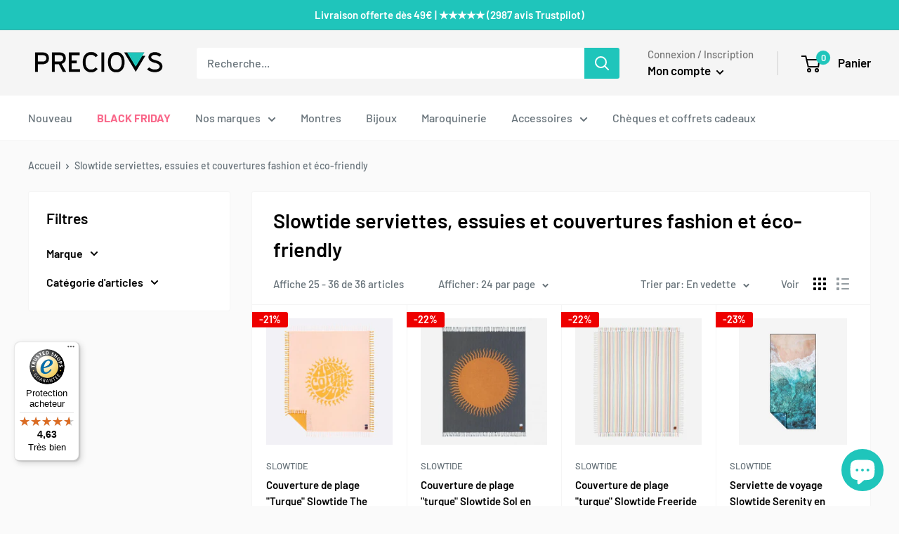

--- FILE ---
content_type: text/html; charset=utf-8
request_url: https://www.preciovs.be/collections/slowtide-serviettes-essuies-et-couvertures-fashion-et-eco-friendly?page=2
body_size: 38612
content:
<!doctype html>

<html class="no-js" lang="fr">
  <head>
    <meta name="facebook-domain-verification" content="rp0r4v14wupl8jilsxxn7r62vwjqxd" />
    
<!-- Google Tag Manager -->
<script>(function(w,d,s,l,i){w[l]=w[l]||[];w[l].push({'gtm.start':
new Date().getTime(),event:'gtm.js'});var f=d.getElementsByTagName(s)[0],
j=d.createElement(s),dl=l!='dataLayer'?'&l='+l:'';j.async=true;j.src=
'https://www.googletagmanager.com/gtm.js?id='+i+dl;f.parentNode.insertBefore(j,f);
})(window,document,'script','dataLayer','GTM-K3ZF6G');</script>
<!-- End Google Tag Manager -->
    


<title></title>

 
<!-- Start of Booster Apps Seo-0.1--><title>Slowtide serviettes, essuies et couvertures fashion et éco-friendly&ndash; Page 2&ndash; PRECIOVS</title><meta name="description" content="" />
<!-- end of Booster Apps SEO -->
    <meta charset="utf-8"> 
    <meta http-equiv="X-UA-Compatible" content="IE=edge,chrome=1">
    <meta name="viewport" content="width=device-width, initial-scale=1.0, height=device-height, minimum-scale=1.0">
    <meta name="theme-color" content="#1fc5bb">
<link rel="canonical" href="https://www.preciovs.be/collections/slowtide-serviettes-essuies-et-couvertures-fashion-et-eco-friendly?page=2"><link rel="shortcut icon" href="//www.preciovs.be/cdn/shop/files/Carre_2_32x32.png?v=1613687473" type="image/png"><link rel="preload" as="style" href="//www.preciovs.be/cdn/shop/t/29/assets/theme.scss.css?v=4652505217639461421764283497">

    <meta property="og:type" content="website">
  <meta property="og:title" content="Slowtide serviettes, essuies et couvertures fashion et éco-friendly">
  <meta property="og:image" content="http://www.preciovs.be/cdn/shopifycloud/storefront/assets/no-image-2048-a2addb12_1024x.gif">
  <meta property="og:image:secure_url" content="https://www.preciovs.be/cdn/shopifycloud/storefront/assets/no-image-2048-a2addb12_1024x.gif"><meta property="og:url" content="https://www.preciovs.be/collections/slowtide-serviettes-essuies-et-couvertures-fashion-et-eco-friendly?page=2">
<meta property="og:site_name" content="PRECIOVS"><meta name="twitter:card" content="summary"><meta name="twitter:title" content="Slowtide serviettes, essuies et couvertures fashion et éco-friendly">
  <meta name="twitter:description" content="">
  <meta name="twitter:image" content="https://www.preciovs.be/cdn/shopifycloud/storefront/assets/no-image-2048-a2addb12_600x600_crop_center.gif">
<link rel="preconnect" href="//fonts.shopifycdn.com">
    <link rel="dns-prefetch" href="//productreviews.shopifycdn.com">
    <link rel="dns-prefetch" href="//maps.googleapis.com">
    <link rel="dns-prefetch" href="//maps.gstatic.com">

    <script>window.performance && window.performance.mark && window.performance.mark('shopify.content_for_header.start');</script><meta name="google-site-verification" content="xFVRkdoXWTO_Y8vNkP47FYrMVvLfNmgyAJ8Nsn3ZOoM">
<meta id="shopify-digital-wallet" name="shopify-digital-wallet" content="/13485285/digital_wallets/dialog">
<meta name="shopify-checkout-api-token" content="80bb58e0a5d585b4f5f27ad61241fc58">
<meta id="in-context-paypal-metadata" data-shop-id="13485285" data-venmo-supported="false" data-environment="production" data-locale="fr_FR" data-paypal-v4="true" data-currency="EUR">
<link rel="alternate" type="application/atom+xml" title="Feed" href="/collections/slowtide-serviettes-essuies-et-couvertures-fashion-et-eco-friendly.atom" />
<link rel="prev" href="/collections/slowtide-serviettes-essuies-et-couvertures-fashion-et-eco-friendly?page=1">
<link rel="alternate" type="application/json+oembed" href="https://www.preciovs.be/collections/slowtide-serviettes-essuies-et-couvertures-fashion-et-eco-friendly.oembed?page=2">
<script async="async" src="/checkouts/internal/preloads.js?locale=fr-BE"></script>
<link rel="preconnect" href="https://shop.app" crossorigin="anonymous">
<script async="async" src="https://shop.app/checkouts/internal/preloads.js?locale=fr-BE&shop_id=13485285" crossorigin="anonymous"></script>
<script id="apple-pay-shop-capabilities" type="application/json">{"shopId":13485285,"countryCode":"BE","currencyCode":"EUR","merchantCapabilities":["supports3DS"],"merchantId":"gid:\/\/shopify\/Shop\/13485285","merchantName":"PRECIOVS","requiredBillingContactFields":["postalAddress","email","phone"],"requiredShippingContactFields":["postalAddress","email","phone"],"shippingType":"shipping","supportedNetworks":["visa","maestro","masterCard","amex"],"total":{"type":"pending","label":"PRECIOVS","amount":"1.00"},"shopifyPaymentsEnabled":true,"supportsSubscriptions":true}</script>
<script id="shopify-features" type="application/json">{"accessToken":"80bb58e0a5d585b4f5f27ad61241fc58","betas":["rich-media-storefront-analytics"],"domain":"www.preciovs.be","predictiveSearch":true,"shopId":13485285,"locale":"fr"}</script>
<script>var Shopify = Shopify || {};
Shopify.shop = "preciovs.myshopify.com";
Shopify.locale = "fr";
Shopify.currency = {"active":"EUR","rate":"1.0"};
Shopify.country = "BE";
Shopify.theme = {"name":"Warehouse_061023","id":75926339670,"schema_name":"Warehouse","schema_version":"1.3.1","theme_store_id":871,"role":"main"};
Shopify.theme.handle = "null";
Shopify.theme.style = {"id":null,"handle":null};
Shopify.cdnHost = "www.preciovs.be/cdn";
Shopify.routes = Shopify.routes || {};
Shopify.routes.root = "/";</script>
<script type="module">!function(o){(o.Shopify=o.Shopify||{}).modules=!0}(window);</script>
<script>!function(o){function n(){var o=[];function n(){o.push(Array.prototype.slice.apply(arguments))}return n.q=o,n}var t=o.Shopify=o.Shopify||{};t.loadFeatures=n(),t.autoloadFeatures=n()}(window);</script>
<script>
  window.ShopifyPay = window.ShopifyPay || {};
  window.ShopifyPay.apiHost = "shop.app\/pay";
  window.ShopifyPay.redirectState = null;
</script>
<script id="shop-js-analytics" type="application/json">{"pageType":"collection"}</script>
<script defer="defer" async type="module" src="//www.preciovs.be/cdn/shopifycloud/shop-js/modules/v2/client.init-shop-cart-sync_XvpUV7qp.fr.esm.js"></script>
<script defer="defer" async type="module" src="//www.preciovs.be/cdn/shopifycloud/shop-js/modules/v2/chunk.common_C2xzKNNs.esm.js"></script>
<script type="module">
  await import("//www.preciovs.be/cdn/shopifycloud/shop-js/modules/v2/client.init-shop-cart-sync_XvpUV7qp.fr.esm.js");
await import("//www.preciovs.be/cdn/shopifycloud/shop-js/modules/v2/chunk.common_C2xzKNNs.esm.js");

  window.Shopify.SignInWithShop?.initShopCartSync?.({"fedCMEnabled":true,"windoidEnabled":true});

</script>
<script>
  window.Shopify = window.Shopify || {};
  if (!window.Shopify.featureAssets) window.Shopify.featureAssets = {};
  window.Shopify.featureAssets['shop-js'] = {"shop-cart-sync":["modules/v2/client.shop-cart-sync_C66VAAYi.fr.esm.js","modules/v2/chunk.common_C2xzKNNs.esm.js"],"init-fed-cm":["modules/v2/client.init-fed-cm_By4eIqYa.fr.esm.js","modules/v2/chunk.common_C2xzKNNs.esm.js"],"shop-button":["modules/v2/client.shop-button_Bz0N9rYp.fr.esm.js","modules/v2/chunk.common_C2xzKNNs.esm.js"],"shop-cash-offers":["modules/v2/client.shop-cash-offers_B90ok608.fr.esm.js","modules/v2/chunk.common_C2xzKNNs.esm.js","modules/v2/chunk.modal_7MqWQJ87.esm.js"],"init-windoid":["modules/v2/client.init-windoid_CdJe_Ee3.fr.esm.js","modules/v2/chunk.common_C2xzKNNs.esm.js"],"shop-toast-manager":["modules/v2/client.shop-toast-manager_kCJHoUCw.fr.esm.js","modules/v2/chunk.common_C2xzKNNs.esm.js"],"init-shop-email-lookup-coordinator":["modules/v2/client.init-shop-email-lookup-coordinator_BPuRLqHy.fr.esm.js","modules/v2/chunk.common_C2xzKNNs.esm.js"],"init-shop-cart-sync":["modules/v2/client.init-shop-cart-sync_XvpUV7qp.fr.esm.js","modules/v2/chunk.common_C2xzKNNs.esm.js"],"avatar":["modules/v2/client.avatar_BTnouDA3.fr.esm.js"],"pay-button":["modules/v2/client.pay-button_CmFhG2BZ.fr.esm.js","modules/v2/chunk.common_C2xzKNNs.esm.js"],"init-customer-accounts":["modules/v2/client.init-customer-accounts_C5-IhKGM.fr.esm.js","modules/v2/client.shop-login-button_DrlPOW6Z.fr.esm.js","modules/v2/chunk.common_C2xzKNNs.esm.js","modules/v2/chunk.modal_7MqWQJ87.esm.js"],"init-shop-for-new-customer-accounts":["modules/v2/client.init-shop-for-new-customer-accounts_Cv1WqR1n.fr.esm.js","modules/v2/client.shop-login-button_DrlPOW6Z.fr.esm.js","modules/v2/chunk.common_C2xzKNNs.esm.js","modules/v2/chunk.modal_7MqWQJ87.esm.js"],"shop-login-button":["modules/v2/client.shop-login-button_DrlPOW6Z.fr.esm.js","modules/v2/chunk.common_C2xzKNNs.esm.js","modules/v2/chunk.modal_7MqWQJ87.esm.js"],"init-customer-accounts-sign-up":["modules/v2/client.init-customer-accounts-sign-up_Dqgdz3C3.fr.esm.js","modules/v2/client.shop-login-button_DrlPOW6Z.fr.esm.js","modules/v2/chunk.common_C2xzKNNs.esm.js","modules/v2/chunk.modal_7MqWQJ87.esm.js"],"shop-follow-button":["modules/v2/client.shop-follow-button_D7RRykwK.fr.esm.js","modules/v2/chunk.common_C2xzKNNs.esm.js","modules/v2/chunk.modal_7MqWQJ87.esm.js"],"checkout-modal":["modules/v2/client.checkout-modal_NILs_SXn.fr.esm.js","modules/v2/chunk.common_C2xzKNNs.esm.js","modules/v2/chunk.modal_7MqWQJ87.esm.js"],"lead-capture":["modules/v2/client.lead-capture_CSmE_fhP.fr.esm.js","modules/v2/chunk.common_C2xzKNNs.esm.js","modules/v2/chunk.modal_7MqWQJ87.esm.js"],"shop-login":["modules/v2/client.shop-login_CKcjyRl_.fr.esm.js","modules/v2/chunk.common_C2xzKNNs.esm.js","modules/v2/chunk.modal_7MqWQJ87.esm.js"],"payment-terms":["modules/v2/client.payment-terms_eoGasybT.fr.esm.js","modules/v2/chunk.common_C2xzKNNs.esm.js","modules/v2/chunk.modal_7MqWQJ87.esm.js"]};
</script>
<script>(function() {
  var isLoaded = false;
  function asyncLoad() {
    if (isLoaded) return;
    isLoaded = true;
    var urls = ["https:\/\/chimpstatic.com\/mcjs-connected\/js\/users\/38e177c5473a468204fb9e0d8\/41cc9e9af7b7bc2d143191ee2.js?shop=preciovs.myshopify.com","https:\/\/ecommplugins-trustboxsettings.trustpilot.com\/preciovs.myshopify.com.js?settings=1591704435314\u0026shop=preciovs.myshopify.com","https:\/\/ecommplugins-scripts.trustpilot.com\/v2.1\/js\/header.min.js?settings=eyJrZXkiOiJKVmw2ZkozT1RydVg4SUlrIn0=\u0026v=2.5\u0026shop=preciovs.myshopify.com","\/\/shopify.privy.com\/widget.js?shop=preciovs.myshopify.com","\/\/shopify.privy.com\/widget.js?shop=preciovs.myshopify.com","https:\/\/cdn.hextom.com\/js\/quickannouncementbar.js?shop=preciovs.myshopify.com","https:\/\/tseish-app.connect.trustedshops.com\/esc.js?apiBaseUrl=aHR0cHM6Ly90c2Vpc2gtYXBwLmNvbm5lY3QudHJ1c3RlZHNob3BzLmNvbQ==\u0026instanceId=cHJlY2lvdnMubXlzaG9waWZ5LmNvbQ==\u0026shop=preciovs.myshopify.com"];
    for (var i = 0; i < urls.length; i++) {
      var s = document.createElement('script');
      s.type = 'text/javascript';
      s.async = true;
      s.src = urls[i];
      var x = document.getElementsByTagName('script')[0];
      x.parentNode.insertBefore(s, x);
    }
  };
  if(window.attachEvent) {
    window.attachEvent('onload', asyncLoad);
  } else {
    window.addEventListener('load', asyncLoad, false);
  }
})();</script>
<script id="__st">var __st={"a":13485285,"offset":3600,"reqid":"838ebe3e-6d67-40a4-b6c1-62a3c7273305-1768726336","pageurl":"www.preciovs.be\/collections\/slowtide-serviettes-essuies-et-couvertures-fashion-et-eco-friendly?page=2","u":"cbb16a94a2e0","p":"collection","rtyp":"collection","rid":267105272003};</script>
<script>window.ShopifyPaypalV4VisibilityTracking = true;</script>
<script id="captcha-bootstrap">!function(){'use strict';const t='contact',e='account',n='new_comment',o=[[t,t],['blogs',n],['comments',n],[t,'customer']],c=[[e,'customer_login'],[e,'guest_login'],[e,'recover_customer_password'],[e,'create_customer']],r=t=>t.map((([t,e])=>`form[action*='/${t}']:not([data-nocaptcha='true']) input[name='form_type'][value='${e}']`)).join(','),a=t=>()=>t?[...document.querySelectorAll(t)].map((t=>t.form)):[];function s(){const t=[...o],e=r(t);return a(e)}const i='password',u='form_key',d=['recaptcha-v3-token','g-recaptcha-response','h-captcha-response',i],f=()=>{try{return window.sessionStorage}catch{return}},m='__shopify_v',_=t=>t.elements[u];function p(t,e,n=!1){try{const o=window.sessionStorage,c=JSON.parse(o.getItem(e)),{data:r}=function(t){const{data:e,action:n}=t;return t[m]||n?{data:e,action:n}:{data:t,action:n}}(c);for(const[e,n]of Object.entries(r))t.elements[e]&&(t.elements[e].value=n);n&&o.removeItem(e)}catch(o){console.error('form repopulation failed',{error:o})}}const l='form_type',E='cptcha';function T(t){t.dataset[E]=!0}const w=window,h=w.document,L='Shopify',v='ce_forms',y='captcha';let A=!1;((t,e)=>{const n=(g='f06e6c50-85a8-45c8-87d0-21a2b65856fe',I='https://cdn.shopify.com/shopifycloud/storefront-forms-hcaptcha/ce_storefront_forms_captcha_hcaptcha.v1.5.2.iife.js',D={infoText:'Protégé par hCaptcha',privacyText:'Confidentialité',termsText:'Conditions'},(t,e,n)=>{const o=w[L][v],c=o.bindForm;if(c)return c(t,g,e,D).then(n);var r;o.q.push([[t,g,e,D],n]),r=I,A||(h.body.append(Object.assign(h.createElement('script'),{id:'captcha-provider',async:!0,src:r})),A=!0)});var g,I,D;w[L]=w[L]||{},w[L][v]=w[L][v]||{},w[L][v].q=[],w[L][y]=w[L][y]||{},w[L][y].protect=function(t,e){n(t,void 0,e),T(t)},Object.freeze(w[L][y]),function(t,e,n,w,h,L){const[v,y,A,g]=function(t,e,n){const i=e?o:[],u=t?c:[],d=[...i,...u],f=r(d),m=r(i),_=r(d.filter((([t,e])=>n.includes(e))));return[a(f),a(m),a(_),s()]}(w,h,L),I=t=>{const e=t.target;return e instanceof HTMLFormElement?e:e&&e.form},D=t=>v().includes(t);t.addEventListener('submit',(t=>{const e=I(t);if(!e)return;const n=D(e)&&!e.dataset.hcaptchaBound&&!e.dataset.recaptchaBound,o=_(e),c=g().includes(e)&&(!o||!o.value);(n||c)&&t.preventDefault(),c&&!n&&(function(t){try{if(!f())return;!function(t){const e=f();if(!e)return;const n=_(t);if(!n)return;const o=n.value;o&&e.removeItem(o)}(t);const e=Array.from(Array(32),(()=>Math.random().toString(36)[2])).join('');!function(t,e){_(t)||t.append(Object.assign(document.createElement('input'),{type:'hidden',name:u})),t.elements[u].value=e}(t,e),function(t,e){const n=f();if(!n)return;const o=[...t.querySelectorAll(`input[type='${i}']`)].map((({name:t})=>t)),c=[...d,...o],r={};for(const[a,s]of new FormData(t).entries())c.includes(a)||(r[a]=s);n.setItem(e,JSON.stringify({[m]:1,action:t.action,data:r}))}(t,e)}catch(e){console.error('failed to persist form',e)}}(e),e.submit())}));const S=(t,e)=>{t&&!t.dataset[E]&&(n(t,e.some((e=>e===t))),T(t))};for(const o of['focusin','change'])t.addEventListener(o,(t=>{const e=I(t);D(e)&&S(e,y())}));const B=e.get('form_key'),M=e.get(l),P=B&&M;t.addEventListener('DOMContentLoaded',(()=>{const t=y();if(P)for(const e of t)e.elements[l].value===M&&p(e,B);[...new Set([...A(),...v().filter((t=>'true'===t.dataset.shopifyCaptcha))])].forEach((e=>S(e,t)))}))}(h,new URLSearchParams(w.location.search),n,t,e,['guest_login'])})(!0,!0)}();</script>
<script integrity="sha256-4kQ18oKyAcykRKYeNunJcIwy7WH5gtpwJnB7kiuLZ1E=" data-source-attribution="shopify.loadfeatures" defer="defer" src="//www.preciovs.be/cdn/shopifycloud/storefront/assets/storefront/load_feature-a0a9edcb.js" crossorigin="anonymous"></script>
<script crossorigin="anonymous" defer="defer" src="//www.preciovs.be/cdn/shopifycloud/storefront/assets/shopify_pay/storefront-65b4c6d7.js?v=20250812"></script>
<script data-source-attribution="shopify.dynamic_checkout.dynamic.init">var Shopify=Shopify||{};Shopify.PaymentButton=Shopify.PaymentButton||{isStorefrontPortableWallets:!0,init:function(){window.Shopify.PaymentButton.init=function(){};var t=document.createElement("script");t.src="https://www.preciovs.be/cdn/shopifycloud/portable-wallets/latest/portable-wallets.fr.js",t.type="module",document.head.appendChild(t)}};
</script>
<script data-source-attribution="shopify.dynamic_checkout.buyer_consent">
  function portableWalletsHideBuyerConsent(e){var t=document.getElementById("shopify-buyer-consent"),n=document.getElementById("shopify-subscription-policy-button");t&&n&&(t.classList.add("hidden"),t.setAttribute("aria-hidden","true"),n.removeEventListener("click",e))}function portableWalletsShowBuyerConsent(e){var t=document.getElementById("shopify-buyer-consent"),n=document.getElementById("shopify-subscription-policy-button");t&&n&&(t.classList.remove("hidden"),t.removeAttribute("aria-hidden"),n.addEventListener("click",e))}window.Shopify?.PaymentButton&&(window.Shopify.PaymentButton.hideBuyerConsent=portableWalletsHideBuyerConsent,window.Shopify.PaymentButton.showBuyerConsent=portableWalletsShowBuyerConsent);
</script>
<script data-source-attribution="shopify.dynamic_checkout.cart.bootstrap">document.addEventListener("DOMContentLoaded",(function(){function t(){return document.querySelector("shopify-accelerated-checkout-cart, shopify-accelerated-checkout")}if(t())Shopify.PaymentButton.init();else{new MutationObserver((function(e,n){t()&&(Shopify.PaymentButton.init(),n.disconnect())})).observe(document.body,{childList:!0,subtree:!0})}}));
</script>
<script id='scb4127' type='text/javascript' async='' src='https://www.preciovs.be/cdn/shopifycloud/privacy-banner/storefront-banner.js'></script><link id="shopify-accelerated-checkout-styles" rel="stylesheet" media="screen" href="https://www.preciovs.be/cdn/shopifycloud/portable-wallets/latest/accelerated-checkout-backwards-compat.css" crossorigin="anonymous">
<style id="shopify-accelerated-checkout-cart">
        #shopify-buyer-consent {
  margin-top: 1em;
  display: inline-block;
  width: 100%;
}

#shopify-buyer-consent.hidden {
  display: none;
}

#shopify-subscription-policy-button {
  background: none;
  border: none;
  padding: 0;
  text-decoration: underline;
  font-size: inherit;
  cursor: pointer;
}

#shopify-subscription-policy-button::before {
  box-shadow: none;
}

      </style>

<script>window.performance && window.performance.mark && window.performance.mark('shopify.content_for_header.end');</script>

    

    <script>
      // This allows to expose several variables to the global scope, to be used in scripts
      window.theme = {
        template: "collection",
        localeRootUrl: '',
        shopCurrency: "EUR",
        cartCount: 0,
        customerId: null,
        moneyFormat: "€{{amount}}",
        moneyWithCurrencyFormat: "€{{amount}} EUR",
        useNativeMultiCurrency: false,
        currencyConversionEnabled: false,
        currencyConversionMoneyFormat: "money_format",
        currencyConversionRoundAmounts: false,
        showDiscount: true,
        discountMode: "percentage",
        searchMode: "product,article",
        cartType: "drawer"
      };

      window.languages = {
        collectionOnSaleLabel: " -{{savings}}",
        productFormUnavailable: "Indisponible",
        productFormAddToCart: "Ajouter au panier",
        productFormSoldOut: "Épuisé",
        shippingEstimatorNoResults: "Nous ne livrons pas à votre adresse.",
        shippingEstimatorOneResult: "Il y a une option de livraison disponible :",
        shippingEstimatorMultipleResults: "Il y a {{count}} options de livraison disponibles :",
        shippingEstimatorErrors: "Une erreur s\u0026#39;est produite :"
      };

      window.lazySizesConfig = {
        loadHidden: false,
        hFac: 0.8,
        expFactor: 3,
        customMedia: {
          '--phone': '(max-width: 640px)',
          '--tablet': '(min-width: 641px) and (max-width: 1023px)',
          '--lap': '(min-width: 1024px)'
        }
      };

      document.documentElement.className = document.documentElement.className.replace('no-js', 'js');

      // This code is done to force reload the page when the back button is hit (which allows to fix stale data on cart, for instance)
      if (performance.navigation.type === 2) {
        location.reload(true);
      }
    </script>

    <script src="//www.preciovs.be/cdn/shop/t/29/assets/lazysizes.min.js?v=38423348123636194381566204822" async></script>

    
<script src="//polyfill-fastly.net/v3/polyfill.min.js?unknown=polyfill&features=fetch,Element.prototype.closest,Element.prototype.matches,Element.prototype.remove,Element.prototype.classList,Array.prototype.includes,Array.prototype.fill,String.prototype.includes,String.prototype.padStart,Object.assign,CustomEvent,Intl,URL,DOMTokenList,IntersectionObserver,IntersectionObserverEntry" defer></script>
    <script src="//www.preciovs.be/cdn/shop/t/29/assets/libs.min.js?v=142892531409231353751592288077" defer></script>
    <script src="//www.preciovs.be/cdn/shop/t/29/assets/theme.min.js?v=160968746880179939591580437077" defer></script>
    <script src="//www.preciovs.be/cdn/shop/t/29/assets/custom.js?v=90373254691674712701566204821" defer></script>

    <link rel="stylesheet" href="//www.preciovs.be/cdn/shop/t/29/assets/theme.scss.css?v=4652505217639461421764283497">
  

<!-- Begin eTrusted bootstrap tag -->
<script src="https://integrations.etrusted.com/applications/widget.js/v2" defer async></script>
<!-- End eTrusted bootstrap tag -->


<!--Start Cookie Script-->
<!--<script type="text/javascript" charset="UTF-8" src="//cookie-script.com/s/edb1b294ce26292a090884142d860881.js"></script>-->
<!--End Cookie Script-->
    
  <script src="https://cdn.shopify.com/extensions/7bc9bb47-adfa-4267-963e-cadee5096caf/inbox-1252/assets/inbox-chat-loader.js" type="text/javascript" defer="defer"></script>
<script src="https://cdn.shopify.com/extensions/cfc76123-b24f-4e9a-a1dc-585518796af7/forms-2294/assets/shopify-forms-loader.js" type="text/javascript" defer="defer"></script>
<link href="https://monorail-edge.shopifysvc.com" rel="dns-prefetch">
<script>(function(){if ("sendBeacon" in navigator && "performance" in window) {try {var session_token_from_headers = performance.getEntriesByType('navigation')[0].serverTiming.find(x => x.name == '_s').description;} catch {var session_token_from_headers = undefined;}var session_cookie_matches = document.cookie.match(/_shopify_s=([^;]*)/);var session_token_from_cookie = session_cookie_matches && session_cookie_matches.length === 2 ? session_cookie_matches[1] : "";var session_token = session_token_from_headers || session_token_from_cookie || "";function handle_abandonment_event(e) {var entries = performance.getEntries().filter(function(entry) {return /monorail-edge.shopifysvc.com/.test(entry.name);});if (!window.abandonment_tracked && entries.length === 0) {window.abandonment_tracked = true;var currentMs = Date.now();var navigation_start = performance.timing.navigationStart;var payload = {shop_id: 13485285,url: window.location.href,navigation_start,duration: currentMs - navigation_start,session_token,page_type: "collection"};window.navigator.sendBeacon("https://monorail-edge.shopifysvc.com/v1/produce", JSON.stringify({schema_id: "online_store_buyer_site_abandonment/1.1",payload: payload,metadata: {event_created_at_ms: currentMs,event_sent_at_ms: currentMs}}));}}window.addEventListener('pagehide', handle_abandonment_event);}}());</script>
<script id="web-pixels-manager-setup">(function e(e,d,r,n,o){if(void 0===o&&(o={}),!Boolean(null===(a=null===(i=window.Shopify)||void 0===i?void 0:i.analytics)||void 0===a?void 0:a.replayQueue)){var i,a;window.Shopify=window.Shopify||{};var t=window.Shopify;t.analytics=t.analytics||{};var s=t.analytics;s.replayQueue=[],s.publish=function(e,d,r){return s.replayQueue.push([e,d,r]),!0};try{self.performance.mark("wpm:start")}catch(e){}var l=function(){var e={modern:/Edge?\/(1{2}[4-9]|1[2-9]\d|[2-9]\d{2}|\d{4,})\.\d+(\.\d+|)|Firefox\/(1{2}[4-9]|1[2-9]\d|[2-9]\d{2}|\d{4,})\.\d+(\.\d+|)|Chrom(ium|e)\/(9{2}|\d{3,})\.\d+(\.\d+|)|(Maci|X1{2}).+ Version\/(15\.\d+|(1[6-9]|[2-9]\d|\d{3,})\.\d+)([,.]\d+|)( \(\w+\)|)( Mobile\/\w+|) Safari\/|Chrome.+OPR\/(9{2}|\d{3,})\.\d+\.\d+|(CPU[ +]OS|iPhone[ +]OS|CPU[ +]iPhone|CPU IPhone OS|CPU iPad OS)[ +]+(15[._]\d+|(1[6-9]|[2-9]\d|\d{3,})[._]\d+)([._]\d+|)|Android:?[ /-](13[3-9]|1[4-9]\d|[2-9]\d{2}|\d{4,})(\.\d+|)(\.\d+|)|Android.+Firefox\/(13[5-9]|1[4-9]\d|[2-9]\d{2}|\d{4,})\.\d+(\.\d+|)|Android.+Chrom(ium|e)\/(13[3-9]|1[4-9]\d|[2-9]\d{2}|\d{4,})\.\d+(\.\d+|)|SamsungBrowser\/([2-9]\d|\d{3,})\.\d+/,legacy:/Edge?\/(1[6-9]|[2-9]\d|\d{3,})\.\d+(\.\d+|)|Firefox\/(5[4-9]|[6-9]\d|\d{3,})\.\d+(\.\d+|)|Chrom(ium|e)\/(5[1-9]|[6-9]\d|\d{3,})\.\d+(\.\d+|)([\d.]+$|.*Safari\/(?![\d.]+ Edge\/[\d.]+$))|(Maci|X1{2}).+ Version\/(10\.\d+|(1[1-9]|[2-9]\d|\d{3,})\.\d+)([,.]\d+|)( \(\w+\)|)( Mobile\/\w+|) Safari\/|Chrome.+OPR\/(3[89]|[4-9]\d|\d{3,})\.\d+\.\d+|(CPU[ +]OS|iPhone[ +]OS|CPU[ +]iPhone|CPU IPhone OS|CPU iPad OS)[ +]+(10[._]\d+|(1[1-9]|[2-9]\d|\d{3,})[._]\d+)([._]\d+|)|Android:?[ /-](13[3-9]|1[4-9]\d|[2-9]\d{2}|\d{4,})(\.\d+|)(\.\d+|)|Mobile Safari.+OPR\/([89]\d|\d{3,})\.\d+\.\d+|Android.+Firefox\/(13[5-9]|1[4-9]\d|[2-9]\d{2}|\d{4,})\.\d+(\.\d+|)|Android.+Chrom(ium|e)\/(13[3-9]|1[4-9]\d|[2-9]\d{2}|\d{4,})\.\d+(\.\d+|)|Android.+(UC? ?Browser|UCWEB|U3)[ /]?(15\.([5-9]|\d{2,})|(1[6-9]|[2-9]\d|\d{3,})\.\d+)\.\d+|SamsungBrowser\/(5\.\d+|([6-9]|\d{2,})\.\d+)|Android.+MQ{2}Browser\/(14(\.(9|\d{2,})|)|(1[5-9]|[2-9]\d|\d{3,})(\.\d+|))(\.\d+|)|K[Aa][Ii]OS\/(3\.\d+|([4-9]|\d{2,})\.\d+)(\.\d+|)/},d=e.modern,r=e.legacy,n=navigator.userAgent;return n.match(d)?"modern":n.match(r)?"legacy":"unknown"}(),u="modern"===l?"modern":"legacy",c=(null!=n?n:{modern:"",legacy:""})[u],f=function(e){return[e.baseUrl,"/wpm","/b",e.hashVersion,"modern"===e.buildTarget?"m":"l",".js"].join("")}({baseUrl:d,hashVersion:r,buildTarget:u}),m=function(e){var d=e.version,r=e.bundleTarget,n=e.surface,o=e.pageUrl,i=e.monorailEndpoint;return{emit:function(e){var a=e.status,t=e.errorMsg,s=(new Date).getTime(),l=JSON.stringify({metadata:{event_sent_at_ms:s},events:[{schema_id:"web_pixels_manager_load/3.1",payload:{version:d,bundle_target:r,page_url:o,status:a,surface:n,error_msg:t},metadata:{event_created_at_ms:s}}]});if(!i)return console&&console.warn&&console.warn("[Web Pixels Manager] No Monorail endpoint provided, skipping logging."),!1;try{return self.navigator.sendBeacon.bind(self.navigator)(i,l)}catch(e){}var u=new XMLHttpRequest;try{return u.open("POST",i,!0),u.setRequestHeader("Content-Type","text/plain"),u.send(l),!0}catch(e){return console&&console.warn&&console.warn("[Web Pixels Manager] Got an unhandled error while logging to Monorail."),!1}}}}({version:r,bundleTarget:l,surface:e.surface,pageUrl:self.location.href,monorailEndpoint:e.monorailEndpoint});try{o.browserTarget=l,function(e){var d=e.src,r=e.async,n=void 0===r||r,o=e.onload,i=e.onerror,a=e.sri,t=e.scriptDataAttributes,s=void 0===t?{}:t,l=document.createElement("script"),u=document.querySelector("head"),c=document.querySelector("body");if(l.async=n,l.src=d,a&&(l.integrity=a,l.crossOrigin="anonymous"),s)for(var f in s)if(Object.prototype.hasOwnProperty.call(s,f))try{l.dataset[f]=s[f]}catch(e){}if(o&&l.addEventListener("load",o),i&&l.addEventListener("error",i),u)u.appendChild(l);else{if(!c)throw new Error("Did not find a head or body element to append the script");c.appendChild(l)}}({src:f,async:!0,onload:function(){if(!function(){var e,d;return Boolean(null===(d=null===(e=window.Shopify)||void 0===e?void 0:e.analytics)||void 0===d?void 0:d.initialized)}()){var d=window.webPixelsManager.init(e)||void 0;if(d){var r=window.Shopify.analytics;r.replayQueue.forEach((function(e){var r=e[0],n=e[1],o=e[2];d.publishCustomEvent(r,n,o)})),r.replayQueue=[],r.publish=d.publishCustomEvent,r.visitor=d.visitor,r.initialized=!0}}},onerror:function(){return m.emit({status:"failed",errorMsg:"".concat(f," has failed to load")})},sri:function(e){var d=/^sha384-[A-Za-z0-9+/=]+$/;return"string"==typeof e&&d.test(e)}(c)?c:"",scriptDataAttributes:o}),m.emit({status:"loading"})}catch(e){m.emit({status:"failed",errorMsg:(null==e?void 0:e.message)||"Unknown error"})}}})({shopId: 13485285,storefrontBaseUrl: "https://www.preciovs.be",extensionsBaseUrl: "https://extensions.shopifycdn.com/cdn/shopifycloud/web-pixels-manager",monorailEndpoint: "https://monorail-edge.shopifysvc.com/unstable/produce_batch",surface: "storefront-renderer",enabledBetaFlags: ["2dca8a86"],webPixelsConfigList: [{"id":"1070563652","configuration":"{\"config\":\"{\\\"pixel_id\\\":\\\"G-JVTZCQYJQM\\\",\\\"target_country\\\":\\\"BE\\\",\\\"gtag_events\\\":[{\\\"type\\\":\\\"search\\\",\\\"action_label\\\":[\\\"G-JVTZCQYJQM\\\",\\\"AW-873182465\\\/acYNCO-2qIcBEIHqrqAD\\\"]},{\\\"type\\\":\\\"begin_checkout\\\",\\\"action_label\\\":[\\\"G-JVTZCQYJQM\\\",\\\"AW-873182465\\\/sAOGCOy2qIcBEIHqrqAD\\\"]},{\\\"type\\\":\\\"view_item\\\",\\\"action_label\\\":[\\\"G-JVTZCQYJQM\\\",\\\"AW-873182465\\\/nF2TCOa2qIcBEIHqrqAD\\\",\\\"MC-BVYPPJVYCM\\\"]},{\\\"type\\\":\\\"purchase\\\",\\\"action_label\\\":[\\\"G-JVTZCQYJQM\\\",\\\"AW-873182465\\\/5evOCOO2qIcBEIHqrqAD\\\",\\\"MC-BVYPPJVYCM\\\"]},{\\\"type\\\":\\\"page_view\\\",\\\"action_label\\\":[\\\"G-JVTZCQYJQM\\\",\\\"AW-873182465\\\/22KPCOC2qIcBEIHqrqAD\\\",\\\"MC-BVYPPJVYCM\\\"]},{\\\"type\\\":\\\"add_payment_info\\\",\\\"action_label\\\":[\\\"G-JVTZCQYJQM\\\",\\\"AW-873182465\\\/T0ZzCIi4qIcBEIHqrqAD\\\"]},{\\\"type\\\":\\\"add_to_cart\\\",\\\"action_label\\\":[\\\"G-JVTZCQYJQM\\\",\\\"AW-873182465\\\/MnJTCOm2qIcBEIHqrqAD\\\"]}],\\\"enable_monitoring_mode\\\":false}\"}","eventPayloadVersion":"v1","runtimeContext":"OPEN","scriptVersion":"b2a88bafab3e21179ed38636efcd8a93","type":"APP","apiClientId":1780363,"privacyPurposes":[],"dataSharingAdjustments":{"protectedCustomerApprovalScopes":["read_customer_address","read_customer_email","read_customer_name","read_customer_personal_data","read_customer_phone"]}},{"id":"251560260","configuration":"{\"pixel_id\":\"680325925739989\",\"pixel_type\":\"facebook_pixel\",\"metaapp_system_user_token\":\"-\"}","eventPayloadVersion":"v1","runtimeContext":"OPEN","scriptVersion":"ca16bc87fe92b6042fbaa3acc2fbdaa6","type":"APP","apiClientId":2329312,"privacyPurposes":["ANALYTICS","MARKETING","SALE_OF_DATA"],"dataSharingAdjustments":{"protectedCustomerApprovalScopes":["read_customer_address","read_customer_email","read_customer_name","read_customer_personal_data","read_customer_phone"]}},{"id":"149127492","configuration":"{\"tagID\":\"2613882155025\"}","eventPayloadVersion":"v1","runtimeContext":"STRICT","scriptVersion":"18031546ee651571ed29edbe71a3550b","type":"APP","apiClientId":3009811,"privacyPurposes":["ANALYTICS","MARKETING","SALE_OF_DATA"],"dataSharingAdjustments":{"protectedCustomerApprovalScopes":["read_customer_address","read_customer_email","read_customer_name","read_customer_personal_data","read_customer_phone"]}},{"id":"shopify-app-pixel","configuration":"{}","eventPayloadVersion":"v1","runtimeContext":"STRICT","scriptVersion":"0450","apiClientId":"shopify-pixel","type":"APP","privacyPurposes":["ANALYTICS","MARKETING"]},{"id":"shopify-custom-pixel","eventPayloadVersion":"v1","runtimeContext":"LAX","scriptVersion":"0450","apiClientId":"shopify-pixel","type":"CUSTOM","privacyPurposes":["ANALYTICS","MARKETING"]}],isMerchantRequest: false,initData: {"shop":{"name":"PRECIOVS","paymentSettings":{"currencyCode":"EUR"},"myshopifyDomain":"preciovs.myshopify.com","countryCode":"BE","storefrontUrl":"https:\/\/www.preciovs.be"},"customer":null,"cart":null,"checkout":null,"productVariants":[],"purchasingCompany":null},},"https://www.preciovs.be/cdn","fcfee988w5aeb613cpc8e4bc33m6693e112",{"modern":"","legacy":""},{"shopId":"13485285","storefrontBaseUrl":"https:\/\/www.preciovs.be","extensionBaseUrl":"https:\/\/extensions.shopifycdn.com\/cdn\/shopifycloud\/web-pixels-manager","surface":"storefront-renderer","enabledBetaFlags":"[\"2dca8a86\"]","isMerchantRequest":"false","hashVersion":"fcfee988w5aeb613cpc8e4bc33m6693e112","publish":"custom","events":"[[\"page_viewed\",{}],[\"collection_viewed\",{\"collection\":{\"id\":\"267105272003\",\"title\":\"Slowtide serviettes, essuies et couvertures fashion et éco-friendly\",\"productVariants\":[{\"price\":{\"amount\":45.0,\"currencyCode\":\"EUR\"},\"product\":{\"title\":\"Plaid Slowtide x Keith Haring Burrows en polaire\",\"vendor\":\"Slowtide\",\"id\":\"7597374472423\",\"untranslatedTitle\":\"Plaid Slowtide x Keith Haring Burrows en polaire\",\"url\":\"\/products\/plaid-slowtide-x-keith-haring-burrows-en-polaire\",\"type\":\"Couverture\"},\"id\":\"42581452718311\",\"image\":{\"src\":\"\/\/www.preciovs.be\/cdn\/shop\/products\/burrowsfleece.jpg?v=1646064077\"},\"sku\":\"\",\"title\":\"Default Title\",\"untranslatedTitle\":\"Default Title\"},{\"price\":{\"amount\":55.0,\"currencyCode\":\"EUR\"},\"product\":{\"title\":\"Couverture de camp\/pique-nique Slowtide Haven imperméable et séchage rapide\",\"vendor\":\"Slowtide\",\"id\":\"7569161847015\",\"untranslatedTitle\":\"Couverture de camp\/pique-nique Slowtide Haven imperméable et séchage rapide\",\"url\":\"\/products\/couverture-de-camp-pique-nique-slowtide-haven-impermeable-et-sechage-rapide\",\"type\":\"Couverture\"},\"id\":\"42543647686887\",\"image\":{\"src\":\"\/\/www.preciovs.be\/cdn\/shop\/products\/HavenSlowtide8.jpg?v=1645718999\"},\"sku\":\"\",\"title\":\"Default Title\",\"untranslatedTitle\":\"Default Title\"},{\"price\":{\"amount\":39.0,\"currencyCode\":\"EUR\"},\"product\":{\"title\":\"Serviette de plage Slowtide The Beatles All You Need Is Love en coton durable\",\"vendor\":\"Slowtide\",\"id\":\"6787272048835\",\"untranslatedTitle\":\"Serviette de plage Slowtide The Beatles All You Need Is Love en coton durable\",\"url\":\"\/products\/serviette-de-plage-slowtide-the-beatles-all-you-need-is-love-en-coton-durable\",\"type\":\"Serviette de plage\"},\"id\":\"40193175912643\",\"image\":{\"src\":\"\/\/www.preciovs.be\/cdn\/shop\/products\/SU21PRODUCTFLATS_ALLYOUNEED_1024x1024_eb803987-dced-40b2-adee-0efefea7ac33.jpg?v=1626309749\"},\"sku\":\"\",\"title\":\"Default Title\",\"untranslatedTitle\":\"Default Title\"},{\"price\":{\"amount\":39.0,\"currencyCode\":\"EUR\"},\"product\":{\"title\":\"Serviette de plage Slowtide The Beatles Yellow Submarine en coton durable\",\"vendor\":\"Slowtide\",\"id\":\"6787263561923\",\"untranslatedTitle\":\"Serviette de plage Slowtide The Beatles Yellow Submarine en coton durable\",\"url\":\"\/products\/serviette-de-plage-slowtide-the-beatles-yellow-submarine-en-coton-durable\",\"type\":\"Serviette de plage\"},\"id\":\"40193158447299\",\"image\":{\"src\":\"\/\/www.preciovs.be\/cdn\/shop\/products\/SU21PRODUCTFLATS_YELLOWSUBMARINE_1024x1024_ef7f68da-a8ba-4f4c-8e31-5cd972cd4160.jpg?v=1626309755\"},\"sku\":\"\",\"title\":\"Default Title\",\"untranslatedTitle\":\"Default Title\"},{\"price\":{\"amount\":55.0,\"currencyCode\":\"EUR\"},\"product\":{\"title\":\"Couverture de plage \\\"Turque\\\" Slowtide The Beatles Here Comes The Sun\",\"vendor\":\"Slowtide\",\"id\":\"6787248324803\",\"untranslatedTitle\":\"Couverture de plage \\\"Turque\\\" Slowtide The Beatles Here Comes The Sun\",\"url\":\"\/products\/couverture-de-plage-turque-slowtide-the-beatles-here-comes-the-sun\",\"type\":\"Serviette de plage\"},\"id\":\"40193127121091\",\"image\":{\"src\":\"\/\/www.preciovs.be\/cdn\/shop\/products\/SU21PRODUCTFLATS_HERECOMESTHESUNBLKT-2_1024x1024_c1f53bf5-19e1-4736-9a09-bf7023986b10.jpg?v=1626309197\"},\"sku\":\"\",\"title\":\"Default Title\",\"untranslatedTitle\":\"Default Title\"},{\"price\":{\"amount\":39.0,\"currencyCode\":\"EUR\"},\"product\":{\"title\":\"Couverture de plage \\\"turque\\\" Slowtide Sol en coton bio\",\"vendor\":\"Slowtide\",\"id\":\"6711246717123\",\"untranslatedTitle\":\"Couverture de plage \\\"turque\\\" Slowtide Sol en coton bio\",\"url\":\"\/products\/couverture-de-plage-turque-slowtide-sol-en-coton-bio\",\"type\":\"Serviette de plage\"},\"id\":\"39918177616067\",\"image\":{\"src\":\"\/\/www.preciovs.be\/cdn\/shop\/products\/solblanket1.jpg?v=1622680478\"},\"sku\":\"\",\"title\":\"Default Title\",\"untranslatedTitle\":\"Default Title\"},{\"price\":{\"amount\":39.0,\"currencyCode\":\"EUR\"},\"product\":{\"title\":\"Couverture de plage \\\"turque\\\" Slowtide Freeride en coton bio\",\"vendor\":\"Slowtide\",\"id\":\"6711244128451\",\"untranslatedTitle\":\"Couverture de plage \\\"turque\\\" Slowtide Freeride en coton bio\",\"url\":\"\/products\/serviette-de-plage-turque-slowtide-freeride-en-coton-bio\",\"type\":\"Serviette de plage\"},\"id\":\"39918171193539\",\"image\":{\"src\":\"\/\/www.preciovs.be\/cdn\/shop\/products\/freeride1.jpg?v=1622680470\"},\"sku\":\"\",\"title\":\"Default Title\",\"untranslatedTitle\":\"Default Title\"},{\"price\":{\"amount\":27.0,\"currencyCode\":\"EUR\"},\"product\":{\"title\":\"Serviette de voyage Slowtide Serenity en polyester à séchage rapide\",\"vendor\":\"Slowtide\",\"id\":\"6710988210371\",\"untranslatedTitle\":\"Serviette de voyage Slowtide Serenity en polyester à séchage rapide\",\"url\":\"\/products\/serviette-de-voyage-slowtide-serenity-en-polyester-a-sechage-rapide\",\"type\":\"Serviette de plage\"},\"id\":\"39916963594435\",\"image\":{\"src\":\"\/\/www.preciovs.be\/cdn\/shop\/products\/Slowtide-SERENITY-quickdry-handdoek-1_1.jpg?v=1622680740\"},\"sku\":\"\",\"title\":\"Default Title\",\"untranslatedTitle\":\"Default Title\"},{\"price\":{\"amount\":27.0,\"currencyCode\":\"EUR\"},\"product\":{\"title\":\"Serviette de plage Slowtide Neo en coton durable\",\"vendor\":\"Slowtide\",\"id\":\"6710973038787\",\"untranslatedTitle\":\"Serviette de plage Slowtide Neo en coton durable\",\"url\":\"\/products\/serviette-de-plage-slowtide-neo-en-coton-durable\",\"type\":\"Serviette de plage\"},\"id\":\"39916932366531\",\"image\":{\"src\":\"\/\/www.preciovs.be\/cdn\/shop\/products\/Neo1.jpg?v=1622680667\"},\"sku\":\"\",\"title\":\"Default Title\",\"untranslatedTitle\":\"Default Title\"},{\"price\":{\"amount\":27.0,\"currencyCode\":\"EUR\"},\"product\":{\"title\":\"Serviette de voyage Slowtide Hala Rose en polyester à séchage rapide\",\"vendor\":\"Slowtide\",\"id\":\"6710392062147\",\"untranslatedTitle\":\"Serviette de voyage Slowtide Hala Rose en polyester à séchage rapide\",\"url\":\"\/products\/serviette-de-voyage-slowtide-hala-rose-en-polyester-a-sechage-rapide\",\"type\":\"Serviette de plage\"},\"id\":\"39915422154947\",\"image\":{\"src\":\"\/\/www.preciovs.be\/cdn\/shop\/products\/Halaquickdry.jpg?v=1622680728\"},\"sku\":\"\",\"title\":\"Default Title\",\"untranslatedTitle\":\"Default Title\"},{\"price\":{\"amount\":27.0,\"currencyCode\":\"EUR\"},\"product\":{\"title\":\"Serviette de plage \\\"turque\\\" Slowtide Tarovine Rose en coton bio\",\"vendor\":\"Slowtide\",\"id\":\"6709626044611\",\"untranslatedTitle\":\"Serviette de plage \\\"turque\\\" Slowtide Tarovine Rose en coton bio\",\"url\":\"\/products\/serviette-de-plage-turque-slowtide-tarovine-rose-en-coton-bio\",\"type\":\"Serviette de plage\"},\"id\":\"39913804988611\",\"image\":{\"src\":\"\/\/www.preciovs.be\/cdn\/shop\/products\/tarovinerose1.jpg?v=1622680542\"},\"sku\":\"\",\"title\":\"Default Title\",\"untranslatedTitle\":\"Default Title\"},{\"price\":{\"amount\":27.0,\"currencyCode\":\"EUR\"},\"product\":{\"title\":\"Serviette de plage \\\"turque\\\" Slowtide Pennylane en coton bio\",\"vendor\":\"Slowtide\",\"id\":\"6709624996035\",\"untranslatedTitle\":\"Serviette de plage \\\"turque\\\" Slowtide Pennylane en coton bio\",\"url\":\"\/products\/serviette-de-plage-turque-slowtide-pennylane-en-coton-bio\",\"type\":\"Serviette de plage\"},\"id\":\"39913800990915\",\"image\":{\"src\":\"\/\/www.preciovs.be\/cdn\/shop\/products\/pennylane1.jpg?v=1622680523\"},\"sku\":\"\",\"title\":\"Default Title\",\"untranslatedTitle\":\"Default Title\"},{\"price\":{\"amount\":27.0,\"currencyCode\":\"EUR\"},\"product\":{\"title\":\"Serviette de plage \\\"turque\\\" Slowtide Loreto Blue en coton bio\",\"vendor\":\"Slowtide\",\"id\":\"6709623259331\",\"untranslatedTitle\":\"Serviette de plage \\\"turque\\\" Slowtide Loreto Blue en coton bio\",\"url\":\"\/products\/serviette-de-plage-turque-slowtide-loreto-blue-en-coton-bio\",\"type\":\"Serviette de plage\"},\"id\":\"39913790210243\",\"image\":{\"src\":\"\/\/www.preciovs.be\/cdn\/shop\/products\/Loretoblue1.jpg?v=1622680509\"},\"sku\":\"\",\"title\":\"Default Title\",\"untranslatedTitle\":\"Default Title\"},{\"price\":{\"amount\":45.0,\"currencyCode\":\"EUR\"},\"product\":{\"title\":\"Serviette de plage Slowtide Hapa en coton durable\",\"vendor\":\"Slowtide\",\"id\":\"6709606514883\",\"untranslatedTitle\":\"Serviette de plage Slowtide Hapa en coton durable\",\"url\":\"\/products\/serviette-de-plage-slowtide-hapa-en-coton-durable\",\"type\":\"Serviette de plage\"},\"id\":\"39913713205443\",\"image\":{\"src\":\"\/\/www.preciovs.be\/cdn\/shop\/products\/hapa1.jpg?v=1622680598\"},\"sku\":\"\",\"title\":\"Default Title\",\"untranslatedTitle\":\"Default Title\"},{\"price\":{\"amount\":27.0,\"currencyCode\":\"EUR\"},\"product\":{\"title\":\"Serviette de plage Slowtide Hala Pink en coton durable\",\"vendor\":\"Slowtide\",\"id\":\"6709603172547\",\"untranslatedTitle\":\"Serviette de plage Slowtide Hala Pink en coton durable\",\"url\":\"\/products\/serviette-de-plage-slowtide-hala-pink-en-coton-durable\",\"type\":\"Serviette de plage\"},\"id\":\"39913704423619\",\"image\":{\"src\":\"\/\/www.preciovs.be\/cdn\/shop\/products\/SP21BRANDBOOM_HALAPINK.jpg?v=1622680592\"},\"sku\":\"\",\"title\":\"Default Title\",\"untranslatedTitle\":\"Default Title\"},{\"price\":{\"amount\":31.0,\"currencyCode\":\"EUR\"},\"product\":{\"title\":\"Serviette de plage Slowtide Haven en coton durable\",\"vendor\":\"Slowtide\",\"id\":\"6708885749955\",\"untranslatedTitle\":\"Serviette de plage Slowtide Haven en coton durable\",\"url\":\"\/products\/serviette-de-plage-slowtide-haven-en-coton-durable\",\"type\":\"Serviette de plage\"},\"id\":\"39911394246851\",\"image\":{\"src\":\"\/\/www.preciovs.be\/cdn\/shop\/products\/Haven1.jpg?v=1622680613\"},\"sku\":\"\",\"title\":\"Default Title\",\"untranslatedTitle\":\"Default Title\"}]}}]]"});</script><script>
  window.ShopifyAnalytics = window.ShopifyAnalytics || {};
  window.ShopifyAnalytics.meta = window.ShopifyAnalytics.meta || {};
  window.ShopifyAnalytics.meta.currency = 'EUR';
  var meta = {"products":[{"id":7597374472423,"gid":"gid:\/\/shopify\/Product\/7597374472423","vendor":"Slowtide","type":"Couverture","handle":"plaid-slowtide-x-keith-haring-burrows-en-polaire","variants":[{"id":42581452718311,"price":4500,"name":"Plaid Slowtide x Keith Haring Burrows en polaire","public_title":null,"sku":""}],"remote":false},{"id":7569161847015,"gid":"gid:\/\/shopify\/Product\/7569161847015","vendor":"Slowtide","type":"Couverture","handle":"couverture-de-camp-pique-nique-slowtide-haven-impermeable-et-sechage-rapide","variants":[{"id":42543647686887,"price":5500,"name":"Couverture de camp\/pique-nique Slowtide Haven imperméable et séchage rapide","public_title":null,"sku":""}],"remote":false},{"id":6787272048835,"gid":"gid:\/\/shopify\/Product\/6787272048835","vendor":"Slowtide","type":"Serviette de plage","handle":"serviette-de-plage-slowtide-the-beatles-all-you-need-is-love-en-coton-durable","variants":[{"id":40193175912643,"price":3900,"name":"Serviette de plage Slowtide The Beatles All You Need Is Love en coton durable","public_title":null,"sku":""}],"remote":false},{"id":6787263561923,"gid":"gid:\/\/shopify\/Product\/6787263561923","vendor":"Slowtide","type":"Serviette de plage","handle":"serviette-de-plage-slowtide-the-beatles-yellow-submarine-en-coton-durable","variants":[{"id":40193158447299,"price":3900,"name":"Serviette de plage Slowtide The Beatles Yellow Submarine en coton durable","public_title":null,"sku":""}],"remote":false},{"id":6787248324803,"gid":"gid:\/\/shopify\/Product\/6787248324803","vendor":"Slowtide","type":"Serviette de plage","handle":"couverture-de-plage-turque-slowtide-the-beatles-here-comes-the-sun","variants":[{"id":40193127121091,"price":5500,"name":"Couverture de plage \"Turque\" Slowtide The Beatles Here Comes The Sun","public_title":null,"sku":""}],"remote":false},{"id":6711246717123,"gid":"gid:\/\/shopify\/Product\/6711246717123","vendor":"Slowtide","type":"Serviette de plage","handle":"couverture-de-plage-turque-slowtide-sol-en-coton-bio","variants":[{"id":39918177616067,"price":3900,"name":"Couverture de plage \"turque\" Slowtide Sol en coton bio","public_title":null,"sku":""}],"remote":false},{"id":6711244128451,"gid":"gid:\/\/shopify\/Product\/6711244128451","vendor":"Slowtide","type":"Serviette de plage","handle":"serviette-de-plage-turque-slowtide-freeride-en-coton-bio","variants":[{"id":39918171193539,"price":3900,"name":"Couverture de plage \"turque\" Slowtide Freeride en coton bio","public_title":null,"sku":""}],"remote":false},{"id":6710988210371,"gid":"gid:\/\/shopify\/Product\/6710988210371","vendor":"Slowtide","type":"Serviette de plage","handle":"serviette-de-voyage-slowtide-serenity-en-polyester-a-sechage-rapide","variants":[{"id":39916963594435,"price":2700,"name":"Serviette de voyage Slowtide Serenity en polyester à séchage rapide","public_title":null,"sku":""}],"remote":false},{"id":6710973038787,"gid":"gid:\/\/shopify\/Product\/6710973038787","vendor":"Slowtide","type":"Serviette de plage","handle":"serviette-de-plage-slowtide-neo-en-coton-durable","variants":[{"id":39916932366531,"price":2700,"name":"Serviette de plage Slowtide Neo en coton durable","public_title":null,"sku":""}],"remote":false},{"id":6710392062147,"gid":"gid:\/\/shopify\/Product\/6710392062147","vendor":"Slowtide","type":"Serviette de plage","handle":"serviette-de-voyage-slowtide-hala-rose-en-polyester-a-sechage-rapide","variants":[{"id":39915422154947,"price":2700,"name":"Serviette de voyage Slowtide Hala Rose en polyester à séchage rapide","public_title":null,"sku":""}],"remote":false},{"id":6709626044611,"gid":"gid:\/\/shopify\/Product\/6709626044611","vendor":"Slowtide","type":"Serviette de plage","handle":"serviette-de-plage-turque-slowtide-tarovine-rose-en-coton-bio","variants":[{"id":39913804988611,"price":2700,"name":"Serviette de plage \"turque\" Slowtide Tarovine Rose en coton bio","public_title":null,"sku":""}],"remote":false},{"id":6709624996035,"gid":"gid:\/\/shopify\/Product\/6709624996035","vendor":"Slowtide","type":"Serviette de plage","handle":"serviette-de-plage-turque-slowtide-pennylane-en-coton-bio","variants":[{"id":39913800990915,"price":2700,"name":"Serviette de plage \"turque\" Slowtide Pennylane en coton bio","public_title":null,"sku":""}],"remote":false},{"id":6709623259331,"gid":"gid:\/\/shopify\/Product\/6709623259331","vendor":"Slowtide","type":"Serviette de plage","handle":"serviette-de-plage-turque-slowtide-loreto-blue-en-coton-bio","variants":[{"id":39913790210243,"price":2700,"name":"Serviette de plage \"turque\" Slowtide Loreto Blue en coton bio","public_title":null,"sku":""}],"remote":false},{"id":6709606514883,"gid":"gid:\/\/shopify\/Product\/6709606514883","vendor":"Slowtide","type":"Serviette de plage","handle":"serviette-de-plage-slowtide-hapa-en-coton-durable","variants":[{"id":39913713205443,"price":4500,"name":"Serviette de plage Slowtide Hapa en coton durable","public_title":null,"sku":""}],"remote":false},{"id":6709603172547,"gid":"gid:\/\/shopify\/Product\/6709603172547","vendor":"Slowtide","type":"Serviette de plage","handle":"serviette-de-plage-slowtide-hala-pink-en-coton-durable","variants":[{"id":39913704423619,"price":2700,"name":"Serviette de plage Slowtide Hala Pink en coton durable","public_title":null,"sku":""}],"remote":false},{"id":6708885749955,"gid":"gid:\/\/shopify\/Product\/6708885749955","vendor":"Slowtide","type":"Serviette de plage","handle":"serviette-de-plage-slowtide-haven-en-coton-durable","variants":[{"id":39911394246851,"price":3100,"name":"Serviette de plage Slowtide Haven en coton durable","public_title":null,"sku":""}],"remote":false}],"page":{"pageType":"collection","resourceType":"collection","resourceId":267105272003,"requestId":"838ebe3e-6d67-40a4-b6c1-62a3c7273305-1768726336"}};
  for (var attr in meta) {
    window.ShopifyAnalytics.meta[attr] = meta[attr];
  }
</script>
<script class="analytics">
  (function () {
    var customDocumentWrite = function(content) {
      var jquery = null;

      if (window.jQuery) {
        jquery = window.jQuery;
      } else if (window.Checkout && window.Checkout.$) {
        jquery = window.Checkout.$;
      }

      if (jquery) {
        jquery('body').append(content);
      }
    };

    var hasLoggedConversion = function(token) {
      if (token) {
        return document.cookie.indexOf('loggedConversion=' + token) !== -1;
      }
      return false;
    }

    var setCookieIfConversion = function(token) {
      if (token) {
        var twoMonthsFromNow = new Date(Date.now());
        twoMonthsFromNow.setMonth(twoMonthsFromNow.getMonth() + 2);

        document.cookie = 'loggedConversion=' + token + '; expires=' + twoMonthsFromNow;
      }
    }

    var trekkie = window.ShopifyAnalytics.lib = window.trekkie = window.trekkie || [];
    if (trekkie.integrations) {
      return;
    }
    trekkie.methods = [
      'identify',
      'page',
      'ready',
      'track',
      'trackForm',
      'trackLink'
    ];
    trekkie.factory = function(method) {
      return function() {
        var args = Array.prototype.slice.call(arguments);
        args.unshift(method);
        trekkie.push(args);
        return trekkie;
      };
    };
    for (var i = 0; i < trekkie.methods.length; i++) {
      var key = trekkie.methods[i];
      trekkie[key] = trekkie.factory(key);
    }
    trekkie.load = function(config) {
      trekkie.config = config || {};
      trekkie.config.initialDocumentCookie = document.cookie;
      var first = document.getElementsByTagName('script')[0];
      var script = document.createElement('script');
      script.type = 'text/javascript';
      script.onerror = function(e) {
        var scriptFallback = document.createElement('script');
        scriptFallback.type = 'text/javascript';
        scriptFallback.onerror = function(error) {
                var Monorail = {
      produce: function produce(monorailDomain, schemaId, payload) {
        var currentMs = new Date().getTime();
        var event = {
          schema_id: schemaId,
          payload: payload,
          metadata: {
            event_created_at_ms: currentMs,
            event_sent_at_ms: currentMs
          }
        };
        return Monorail.sendRequest("https://" + monorailDomain + "/v1/produce", JSON.stringify(event));
      },
      sendRequest: function sendRequest(endpointUrl, payload) {
        // Try the sendBeacon API
        if (window && window.navigator && typeof window.navigator.sendBeacon === 'function' && typeof window.Blob === 'function' && !Monorail.isIos12()) {
          var blobData = new window.Blob([payload], {
            type: 'text/plain'
          });

          if (window.navigator.sendBeacon(endpointUrl, blobData)) {
            return true;
          } // sendBeacon was not successful

        } // XHR beacon

        var xhr = new XMLHttpRequest();

        try {
          xhr.open('POST', endpointUrl);
          xhr.setRequestHeader('Content-Type', 'text/plain');
          xhr.send(payload);
        } catch (e) {
          console.log(e);
        }

        return false;
      },
      isIos12: function isIos12() {
        return window.navigator.userAgent.lastIndexOf('iPhone; CPU iPhone OS 12_') !== -1 || window.navigator.userAgent.lastIndexOf('iPad; CPU OS 12_') !== -1;
      }
    };
    Monorail.produce('monorail-edge.shopifysvc.com',
      'trekkie_storefront_load_errors/1.1',
      {shop_id: 13485285,
      theme_id: 75926339670,
      app_name: "storefront",
      context_url: window.location.href,
      source_url: "//www.preciovs.be/cdn/s/trekkie.storefront.cd680fe47e6c39ca5d5df5f0a32d569bc48c0f27.min.js"});

        };
        scriptFallback.async = true;
        scriptFallback.src = '//www.preciovs.be/cdn/s/trekkie.storefront.cd680fe47e6c39ca5d5df5f0a32d569bc48c0f27.min.js';
        first.parentNode.insertBefore(scriptFallback, first);
      };
      script.async = true;
      script.src = '//www.preciovs.be/cdn/s/trekkie.storefront.cd680fe47e6c39ca5d5df5f0a32d569bc48c0f27.min.js';
      first.parentNode.insertBefore(script, first);
    };
    trekkie.load(
      {"Trekkie":{"appName":"storefront","development":false,"defaultAttributes":{"shopId":13485285,"isMerchantRequest":null,"themeId":75926339670,"themeCityHash":"2290785489976770636","contentLanguage":"fr","currency":"EUR","eventMetadataId":"2794e320-8e64-4ddc-bef8-b0a0ec9e5fff"},"isServerSideCookieWritingEnabled":true,"monorailRegion":"shop_domain","enabledBetaFlags":["65f19447"]},"Session Attribution":{},"S2S":{"facebookCapiEnabled":true,"source":"trekkie-storefront-renderer","apiClientId":580111}}
    );

    var loaded = false;
    trekkie.ready(function() {
      if (loaded) return;
      loaded = true;

      window.ShopifyAnalytics.lib = window.trekkie;

      var originalDocumentWrite = document.write;
      document.write = customDocumentWrite;
      try { window.ShopifyAnalytics.merchantGoogleAnalytics.call(this); } catch(error) {};
      document.write = originalDocumentWrite;

      window.ShopifyAnalytics.lib.page(null,{"pageType":"collection","resourceType":"collection","resourceId":267105272003,"requestId":"838ebe3e-6d67-40a4-b6c1-62a3c7273305-1768726336","shopifyEmitted":true});

      var match = window.location.pathname.match(/checkouts\/(.+)\/(thank_you|post_purchase)/)
      var token = match? match[1]: undefined;
      if (!hasLoggedConversion(token)) {
        setCookieIfConversion(token);
        window.ShopifyAnalytics.lib.track("Viewed Product Category",{"currency":"EUR","category":"Collection: slowtide-serviettes-essuies-et-couvertures-fashion-et-eco-friendly","collectionName":"slowtide-serviettes-essuies-et-couvertures-fashion-et-eco-friendly","collectionId":267105272003,"nonInteraction":true},undefined,undefined,{"shopifyEmitted":true});
      }
    });


        var eventsListenerScript = document.createElement('script');
        eventsListenerScript.async = true;
        eventsListenerScript.src = "//www.preciovs.be/cdn/shopifycloud/storefront/assets/shop_events_listener-3da45d37.js";
        document.getElementsByTagName('head')[0].appendChild(eventsListenerScript);

})();</script>
  <script>
  if (!window.ga || (window.ga && typeof window.ga !== 'function')) {
    window.ga = function ga() {
      (window.ga.q = window.ga.q || []).push(arguments);
      if (window.Shopify && window.Shopify.analytics && typeof window.Shopify.analytics.publish === 'function') {
        window.Shopify.analytics.publish("ga_stub_called", {}, {sendTo: "google_osp_migration"});
      }
      console.error("Shopify's Google Analytics stub called with:", Array.from(arguments), "\nSee https://help.shopify.com/manual/promoting-marketing/pixels/pixel-migration#google for more information.");
    };
    if (window.Shopify && window.Shopify.analytics && typeof window.Shopify.analytics.publish === 'function') {
      window.Shopify.analytics.publish("ga_stub_initialized", {}, {sendTo: "google_osp_migration"});
    }
  }
</script>
<script
  defer
  src="https://www.preciovs.be/cdn/shopifycloud/perf-kit/shopify-perf-kit-3.0.4.min.js"
  data-application="storefront-renderer"
  data-shop-id="13485285"
  data-render-region="gcp-us-east1"
  data-page-type="collection"
  data-theme-instance-id="75926339670"
  data-theme-name="Warehouse"
  data-theme-version="1.3.1"
  data-monorail-region="shop_domain"
  data-resource-timing-sampling-rate="10"
  data-shs="true"
  data-shs-beacon="true"
  data-shs-export-with-fetch="true"
  data-shs-logs-sample-rate="1"
  data-shs-beacon-endpoint="https://www.preciovs.be/api/collect"
></script>
</head>
  


  <body class="warehouse--v1  template-collection">
    <span class="loading-bar"></span>
    
    <!-- Google Tag Manager (noscript) -->
<noscript><iframe src="https://www.googletagmanager.com/ns.html?id=GTM-K3ZF6G"
height="0" width="0" style="display:none;visibility:hidden"></iframe></noscript>
<!-- End Google Tag Manager (noscript) -->
    
  <script>
    if(!window.PomFirstLoad){
        if(typeof(Spurit) === 'undefined'){
            var Spurit = {};
        }
        if(!Spurit.Preorder2){
            Spurit.Preorder2 = {};
        }
        if(!Spurit.Preorder2.snippet){
        Spurit.Preorder2.snippet = {};
        }
        if(!Spurit.Preorder2.snippet.products){
        Spurit.Preorder2.snippet.products = {};
        }
        Spurit.Preorder2.snippet.shopHash = 'b15517480e40dec0e73924c28d7e4d3f';
        Spurit.Preorder2.snippet.cacheTimestamp = 1698291465;

        if(typeof(Spurit.globalSnippet) === 'undefined'){
            Spurit.globalSnippet = {
                shop_currency: 'EUR',
                money_format: '€{{amount}}',
                cart: {"note":null,"attributes":{},"original_total_price":0,"total_price":0,"total_discount":0,"total_weight":0.0,"item_count":0,"items":[],"requires_shipping":false,"currency":"EUR","items_subtotal_price":0,"cart_level_discount_applications":[],"checkout_charge_amount":0},
                customer_id: ''
            };
        }

        

        

        
            
                
                    

Spurit.Preorder2.snippet.products['plaid-slowtide-x-keith-haring-burrows-en-polaire'] = {id:7597374472423,handle:"plaid-slowtide-x-keith-haring-burrows-en-polaire",title:"Plaid Slowtide x Keith Haring Burrows en polaire",variants:[{id:42581452718311,title:"Default Title",inventory_quantity:0,inventory_management:"shopify",inventory_policy:"deny",price:4500,compare_at_price:0,selling_plan_allocations: []}]};
                
                    

Spurit.Preorder2.snippet.products['couverture-de-camp-pique-nique-slowtide-haven-impermeable-et-sechage-rapide'] = {id:7569161847015,handle:"couverture-de-camp-pique-nique-slowtide-haven-impermeable-et-sechage-rapide",title:"Couverture de camp\/pique-nique Slowtide Haven imperméable et séchage rapide",variants:[{id:42543647686887,title:"Default Title",inventory_quantity:0,inventory_management:"shopify",inventory_policy:"deny",price:5500,compare_at_price:7500,selling_plan_allocations: []}]};
                
                    

Spurit.Preorder2.snippet.products['serviette-de-plage-slowtide-the-beatles-all-you-need-is-love-en-coton-durable'] = {id:6787272048835,handle:"serviette-de-plage-slowtide-the-beatles-all-you-need-is-love-en-coton-durable",title:"Serviette de plage Slowtide The Beatles All You Need Is Love en coton durable",variants:[{id:40193175912643,title:"Default Title",inventory_quantity:0,inventory_management:"shopify",inventory_policy:"deny",price:3900,compare_at_price:5495,selling_plan_allocations: []}]};
                
                    

Spurit.Preorder2.snippet.products['serviette-de-plage-slowtide-the-beatles-yellow-submarine-en-coton-durable'] = {id:6787263561923,handle:"serviette-de-plage-slowtide-the-beatles-yellow-submarine-en-coton-durable",title:"Serviette de plage Slowtide The Beatles Yellow Submarine en coton durable",variants:[{id:40193158447299,title:"Default Title",inventory_quantity:0,inventory_management:"shopify",inventory_policy:"deny",price:3900,compare_at_price:5495,selling_plan_allocations: []}]};
                
                    

Spurit.Preorder2.snippet.products['couverture-de-plage-turque-slowtide-the-beatles-here-comes-the-sun'] = {id:6787248324803,handle:"couverture-de-plage-turque-slowtide-the-beatles-here-comes-the-sun",title:"Couverture de plage \"Turque\" Slowtide The Beatles Here Comes The Sun",variants:[{id:40193127121091,title:"Default Title",inventory_quantity:0,inventory_management:"shopify",inventory_policy:"deny",price:5500,compare_at_price:6995,selling_plan_allocations: []}]};
                
                    

Spurit.Preorder2.snippet.products['couverture-de-plage-turque-slowtide-sol-en-coton-bio'] = {id:6711246717123,handle:"couverture-de-plage-turque-slowtide-sol-en-coton-bio",title:"Couverture de plage \"turque\" Slowtide Sol en coton bio",variants:[{id:39918177616067,title:"Default Title",inventory_quantity:0,inventory_management:"shopify",inventory_policy:"deny",price:3900,compare_at_price:4995,selling_plan_allocations: []}]};
                
                    

Spurit.Preorder2.snippet.products['serviette-de-plage-turque-slowtide-freeride-en-coton-bio'] = {id:6711244128451,handle:"serviette-de-plage-turque-slowtide-freeride-en-coton-bio",title:"Couverture de plage \"turque\" Slowtide Freeride en coton bio",variants:[{id:39918171193539,title:"Default Title",inventory_quantity:0,inventory_management:"shopify",inventory_policy:"deny",price:3900,compare_at_price:4995,selling_plan_allocations: []}]};
                
                    

Spurit.Preorder2.snippet.products['serviette-de-voyage-slowtide-serenity-en-polyester-a-sechage-rapide'] = {id:6710988210371,handle:"serviette-de-voyage-slowtide-serenity-en-polyester-a-sechage-rapide",title:"Serviette de voyage Slowtide Serenity en polyester à séchage rapide",variants:[{id:39916963594435,title:"Default Title",inventory_quantity:0,inventory_management:"shopify",inventory_policy:"deny",price:2700,compare_at_price:3495,selling_plan_allocations: []}]};
                
                    

Spurit.Preorder2.snippet.products['serviette-de-plage-slowtide-neo-en-coton-durable'] = {id:6710973038787,handle:"serviette-de-plage-slowtide-neo-en-coton-durable",title:"Serviette de plage Slowtide Neo en coton durable",variants:[{id:39916932366531,title:"Default Title",inventory_quantity:0,inventory_management:"shopify",inventory_policy:"deny",price:2700,compare_at_price:3495,selling_plan_allocations: []}]};
                
                    

Spurit.Preorder2.snippet.products['serviette-de-voyage-slowtide-hala-rose-en-polyester-a-sechage-rapide'] = {id:6710392062147,handle:"serviette-de-voyage-slowtide-hala-rose-en-polyester-a-sechage-rapide",title:"Serviette de voyage Slowtide Hala Rose en polyester à séchage rapide",variants:[{id:39915422154947,title:"Default Title",inventory_quantity:0,inventory_management:"shopify",inventory_policy:"deny",price:2700,compare_at_price:3495,selling_plan_allocations: []}]};
                
                    

Spurit.Preorder2.snippet.products['serviette-de-plage-turque-slowtide-tarovine-rose-en-coton-bio'] = {id:6709626044611,handle:"serviette-de-plage-turque-slowtide-tarovine-rose-en-coton-bio",title:"Serviette de plage \"turque\" Slowtide Tarovine Rose en coton bio",variants:[{id:39913804988611,title:"Default Title",inventory_quantity:0,inventory_management:"shopify",inventory_policy:"deny",price:2700,compare_at_price:3495,selling_plan_allocations: []}]};
                
                    

Spurit.Preorder2.snippet.products['serviette-de-plage-turque-slowtide-pennylane-en-coton-bio'] = {id:6709624996035,handle:"serviette-de-plage-turque-slowtide-pennylane-en-coton-bio",title:"Serviette de plage \"turque\" Slowtide Pennylane en coton bio",variants:[{id:39913800990915,title:"Default Title",inventory_quantity:0,inventory_management:"shopify",inventory_policy:"deny",price:2700,compare_at_price:3495,selling_plan_allocations: []}]};
                
                    

Spurit.Preorder2.snippet.products['serviette-de-plage-turque-slowtide-loreto-blue-en-coton-bio'] = {id:6709623259331,handle:"serviette-de-plage-turque-slowtide-loreto-blue-en-coton-bio",title:"Serviette de plage \"turque\" Slowtide Loreto Blue en coton bio",variants:[{id:39913790210243,title:"Default Title",inventory_quantity:0,inventory_management:"shopify",inventory_policy:"deny",price:2700,compare_at_price:3495,selling_plan_allocations: []}]};
                
                    

Spurit.Preorder2.snippet.products['serviette-de-plage-slowtide-hapa-en-coton-durable'] = {id:6709606514883,handle:"serviette-de-plage-slowtide-hapa-en-coton-durable",title:"Serviette de plage Slowtide Hapa en coton durable",variants:[{id:39913713205443,title:"Default Title",inventory_quantity:0,inventory_management:"shopify",inventory_policy:"deny",price:4500,compare_at_price:5995,selling_plan_allocations: []}]};
                
                    

Spurit.Preorder2.snippet.products['serviette-de-plage-slowtide-hala-pink-en-coton-durable'] = {id:6709603172547,handle:"serviette-de-plage-slowtide-hala-pink-en-coton-durable",title:"Serviette de plage Slowtide Hala Pink en coton durable",variants:[{id:39913704423619,title:"Default Title",inventory_quantity:0,inventory_management:"shopify",inventory_policy:"deny",price:2700,compare_at_price:3495,selling_plan_allocations: []}]};
                
                    

Spurit.Preorder2.snippet.products['serviette-de-plage-slowtide-haven-en-coton-durable'] = {id:6708885749955,handle:"serviette-de-plage-slowtide-haven-en-coton-durable",title:"Serviette de plage Slowtide Haven en coton durable",variants:[{id:39911394246851,title:"Default Title",inventory_quantity:0,inventory_management:"shopify",inventory_policy:"deny",price:3100,compare_at_price:3995,selling_plan_allocations: []}]};
                
            
        
    }
</script>

<script>
  (function() {
    setTimeout(() => document.querySelector('body').classList.add('spo-loaded'), 5000)
  })();
</script>

    <script>
        if(!window.PomFirstLoad){
            window.PomFirstLoad = true;
            let script = document.createElement("script");  // create a script DOM node
            script.src = "https://amaicdn.com/preorder2/common.js";  // set its src to the provided URL
            document.head.appendChild(script);
        }
    </script>




  
    <div id="shopify-section-announcement-bar" class="shopify-section"><section data-section-id="announcement-bar" data-section-type="announcement-bar" data-section-settings='{
    "showNewsletter": false
  }'><div class="announcement-bar">
      <div class="container">
        <div class="announcement-bar__inner"><p class="announcement-bar__content announcement-bar__content--center">Livraison offerte dès 49€ | ★★★★★ (2987 avis Trustpilot)</p>



 
    
          </div></div>
      </div>
    </div>
  </section>

  <style>
    .announcement-bar {
      background: #1fc5bb;
      color: #ffffff;
    }
  </style>

  <script>document.documentElement.style.removeProperty('--announcement-bar-button-width');</script></div>
<div id="shopify-section-popups" class="shopify-section"><div data-section-id="popups" data-section-type="popups"></div>

</div>
<div id="shopify-section-header" class="shopify-section"><section data-section-id="header" data-section-type="header" data-section-settings='{
  "navigationLayout": "inline",
  "desktopOpenTrigger": "click",
  "useStickyHeader": true
}'>
  <header class="header header--inline " role="banner">
    <div class="container">
      <div class="header__inner"><div class="header__mobile-nav hidden-lap-and-up">
            <button class="header__mobile-nav-toggle icon-state touch-area" data-action="toggle-menu" aria-expanded="false" aria-haspopup="true" aria-controls="mobile-menu" aria-label="Ouvrir le menu">
              <span class="icon-state__primary"><svg class="icon icon--hamburger-mobile" viewBox="0 0 20 16" role="presentation">
      <path d="M0 14h20v2H0v-2zM0 0h20v2H0V0zm0 7h20v2H0V7z" fill="currentColor" fill-rule="evenodd"></path>
    </svg></span>
              <span class="icon-state__secondary"><svg class="icon icon--close" viewBox="0 0 19 19" role="presentation">
      <path d="M9.1923882 8.39339828l7.7781745-7.7781746 1.4142136 1.41421357-7.7781746 7.77817459 7.7781746 7.77817456L16.9705627 19l-7.7781745-7.7781746L1.41421356 19 0 17.5857864l7.7781746-7.77817456L0 2.02943725 1.41421356.61522369 9.1923882 8.39339828z" fill="currentColor" fill-rule="evenodd"></path>
    </svg></span>
            </button><div id="mobile-menu" class="mobile-menu" aria-hidden="true"><svg class="icon icon--nav-triangle-borderless" viewBox="0 0 20 9" role="presentation">
      <path d="M.47108938 9c.2694725-.26871321.57077721-.56867841.90388257-.89986354C3.12384116 6.36134886 5.74788116 3.76338565 9.2467995.30653888c.4145057-.4095171 1.0844277-.40860098 1.4977971.00205122L19.4935156 9H.47108938z" fill="#ffffff"></path>
    </svg><div class="mobile-menu__inner">
    <div class="mobile-menu__panel">
      <div class="mobile-menu__section">
        <ul class="mobile-menu__nav" role="menu"><li class="mobile-menu__nav-item"><a href="/collections/nos-nouveautes" class="mobile-menu__nav-link" role="menuitem">Nouveau</a></li><li class="mobile-menu__nav-item"><a href="/collections/black-friday" class="mobile-menu__nav-link" role="menuitem"><b><span style="color:#f9688a">BLACK FRIDAY</style></b></a></li><li class="mobile-menu__nav-item"><button class="mobile-menu__nav-link" role="menuitem" aria-haspopup="true" aria-expanded="false" aria-controls="mobile-panel-2" data-action="open-panel">Nos marques<svg class="icon icon--arrow-right" viewBox="0 0 8 12" role="presentation">
      <path stroke="currentColor" stroke-width="2" d="M2 2l4 4-4 4" fill="none" stroke-linecap="square"></path>
    </svg></button></li><li class="mobile-menu__nav-item"><a href="/collections/montres" class="mobile-menu__nav-link" role="menuitem">Montres</a></li><li class="mobile-menu__nav-item"><a href="/collections/bijoux" class="mobile-menu__nav-link" role="menuitem">Bijoux</a></li><li class="mobile-menu__nav-item"><a href="/collections/maroquinerie" class="mobile-menu__nav-link" role="menuitem">Maroquinerie</a></li><li class="mobile-menu__nav-item"><button class="mobile-menu__nav-link" role="menuitem" aria-haspopup="true" aria-expanded="false" aria-controls="mobile-panel-6" data-action="open-panel">Accessoires<svg class="icon icon--arrow-right" viewBox="0 0 8 12" role="presentation">
      <path stroke="currentColor" stroke-width="2" d="M2 2l4 4-4 4" fill="none" stroke-linecap="square"></path>
    </svg></button></li><li class="mobile-menu__nav-item"><a href="/collections/coffrets-cadeau" class="mobile-menu__nav-link" role="menuitem">Chèques et coffrets cadeaux</a></li></ul>
      </div><div class="mobile-menu__section mobile-menu__section--loose">
          <p class="mobile-menu__section-title heading h5">Besoin d&#39;aide ?</p><div class="mobile-menu__help-wrapper"><svg class="icon icon--bi-phone" viewBox="0 0 24 24" role="presentation">
      <g stroke-width="2" fill="none" fill-rule="evenodd" stroke-linecap="square">
        <path d="M17 15l-3 3-8-8 3-3-5-5-3 3c0 9.941 8.059 18 18 18l3-3-5-5z" stroke="#000000"></path>
        <path d="M14 1c4.971 0 9 4.029 9 9m-9-5c2.761 0 5 2.239 5 5" stroke="#1fc5bb"></path>
      </g>
    </svg><span>+32 499 27 84 11</span>
            </div><div class="mobile-menu__help-wrapper"><svg class="icon icon--bi-email" viewBox="0 0 22 22" role="presentation">
      <g fill="none" fill-rule="evenodd">
        <path stroke="#1fc5bb" d="M.916667 10.08333367l3.66666667-2.65833334v4.65849997zm20.1666667 0L17.416667 7.42500033v4.65849997z"></path>
        <path stroke="#000000" stroke-width="2" d="M4.58333367 7.42500033L.916667 10.08333367V21.0833337h20.1666667V10.08333367L17.416667 7.42500033"></path>
        <path stroke="#000000" stroke-width="2" d="M4.58333367 12.1000003V.916667H17.416667v11.1833333m-16.5-2.01666663L21.0833337 21.0833337m0-11.00000003L11.0000003 15.5833337"></path>
        <path d="M8.25000033 5.50000033h5.49999997M8.25000033 9.166667h5.49999997" stroke="#1fc5bb" stroke-width="2" stroke-linecap="square"></path>
      </g>
    </svg><a href="mailto:info@preciovs.be">info@preciovs.be</a>
            </div></div><div class="mobile-menu__section mobile-menu__section--loose">
          <p class="mobile-menu__section-title heading h5">Nous suivre</p><ul class="social-media__item-list social-media__item-list--stack list--unstyled">
    <li class="social-media__item social-media__item--facebook">
      <a href="https://www.facebook.com/bepreciovs" target="_blank" rel="noopener" aria-label="Suivez-nous sur Facebook"><svg class="icon icon--facebook" viewBox="0 0 30 30">
      <path d="M15 30C6.71572875 30 0 23.2842712 0 15 0 6.71572875 6.71572875 0 15 0c8.2842712 0 15 6.71572875 15 15 0 8.2842712-6.7157288 15-15 15zm3.2142857-17.1429611h-2.1428678v-2.1425646c0-.5852979.8203285-1.07160109 1.0714928-1.07160109h1.071375v-2.1428925h-2.1428678c-2.3564786 0-3.2142536 1.98610393-3.2142536 3.21449359v2.1425646h-1.0714822l.0032143 2.1528011 1.0682679-.0099086v7.499969h3.2142536v-7.499969h2.1428678v-2.1428925z" fill="currentColor" fill-rule="evenodd"></path>
    </svg>Facebook</a>
    </li>

    
<li class="social-media__item social-media__item--instagram">
      <a href="https://instagram.com/bepreciovs" target="_blank" rel="noopener" aria-label="Suivez-nous sur Instagram"><svg class="icon icon--instagram" role="presentation" viewBox="0 0 30 30">
      <path d="M15 30C6.71572875 30 0 23.2842712 0 15 0 6.71572875 6.71572875 0 15 0c8.2842712 0 15 6.71572875 15 15 0 8.2842712-6.7157288 15-15 15zm.0000159-23.03571429c-2.1823849 0-2.4560363.00925037-3.3131306.0483571-.8553081.03901103-1.4394529.17486384-1.9505835.37352345-.52841925.20532625-.9765517.48009406-1.42331254.926823-.44672894.44676084-.72149675.89489329-.926823 1.42331254-.19865961.5111306-.33451242 1.0952754-.37352345 1.9505835-.03910673.8570943-.0483571 1.1307457-.0483571 3.3131306 0 2.1823531.00925037 2.4560045.0483571 3.3130988.03901103.8553081.17486384 1.4394529.37352345 1.9505835.20532625.5284193.48009406.9765517.926823 1.4233125.44676084.446729.89489329.7214968 1.42331254.9268549.5111306.1986278 1.0952754.3344806 1.9505835.3734916.8570943.0391067 1.1307457.0483571 3.3131306.0483571 2.1823531 0 2.4560045-.0092504 3.3130988-.0483571.8553081-.039011 1.4394529-.1748638 1.9505835-.3734916.5284193-.2053581.9765517-.4801259 1.4233125-.9268549.446729-.4467608.7214968-.8948932.9268549-1.4233125.1986278-.5111306.3344806-1.0952754.3734916-1.9505835.0391067-.8570943.0483571-1.1307457.0483571-3.3130988 0-2.1823849-.0092504-2.4560363-.0483571-3.3131306-.039011-.8553081-.1748638-1.4394529-.3734916-1.9505835-.2053581-.52841925-.4801259-.9765517-.9268549-1.42331254-.4467608-.44672894-.8948932-.72149675-1.4233125-.926823-.5111306-.19865961-1.0952754-.33451242-1.9505835-.37352345-.8570943-.03910673-1.1307457-.0483571-3.3130988-.0483571zm0 1.44787387c2.1456068 0 2.3997686.00819774 3.2471022.04685789.7834742.03572556 1.2089592.1666342 1.4921162.27668167.3750864.14577303.6427729.31990322.9239522.60111439.2812111.28117926.4553413.54886575.6011144.92395217.1100474.283157.2409561.708642.2766816 1.4921162.0386602.8473336.0468579 1.1014954.0468579 3.247134 0 2.1456068-.0081977 2.3997686-.0468579 3.2471022-.0357255.7834742-.1666342 1.2089592-.2766816 1.4921162-.1457731.3750864-.3199033.6427729-.6011144.9239522-.2811793.2812111-.5488658.4553413-.9239522.6011144-.283157.1100474-.708642.2409561-1.4921162.2766816-.847206.0386602-1.1013359.0468579-3.2471022.0468579-2.1457981 0-2.3998961-.0081977-3.247134-.0468579-.7834742-.0357255-1.2089592-.1666342-1.4921162-.2766816-.37508642-.1457731-.64277291-.3199033-.92395217-.6011144-.28117927-.2811793-.45534136-.5488658-.60111439-.9239522-.11004747-.283157-.24095611-.708642-.27668167-1.4921162-.03866015-.8473336-.04685789-1.1014954-.04685789-3.2471022 0-2.1456386.00819774-2.3998004.04685789-3.247134.03572556-.7834742.1666342-1.2089592.27668167-1.4921162.14577303-.37508642.31990322-.64277291.60111439-.92395217.28117926-.28121117.54886575-.45534136.92395217-.60111439.283157-.11004747.708642-.24095611 1.4921162-.27668167.8473336-.03866015 1.1014954-.04685789 3.247134-.04685789zm0 9.26641182c-1.479357 0-2.6785873-1.1992303-2.6785873-2.6785555 0-1.479357 1.1992303-2.6785873 2.6785873-2.6785873 1.4793252 0 2.6785555 1.1992303 2.6785555 2.6785873 0 1.4793252-1.1992303 2.6785555-2.6785555 2.6785555zm0-6.8050167c-2.2790034 0-4.1264612 1.8474578-4.1264612 4.1264612 0 2.2789716 1.8474578 4.1264294 4.1264612 4.1264294 2.2789716 0 4.1264294-1.8474578 4.1264294-4.1264294 0-2.2790034-1.8474578-4.1264612-4.1264294-4.1264612zm5.2537621-.1630297c0-.532566-.431737-.96430298-.964303-.96430298-.532534 0-.964271.43173698-.964271.96430298 0 .5325659.431737.964271.964271.964271.532566 0 .964303-.4317051.964303-.964271z" fill="currentColor" fill-rule="evenodd"></path>
    </svg>Instagram</a>
    </li>

    
<li class="social-media__item social-media__item--pinterest">
      <a href="https://pinterest.com/preciovs" target="_blank" rel="noopener" aria-label="Suivez-nous sur Pinterest"><svg class="icon icon--pinterest" role="presentation" viewBox="0 0 30 30">
      <path d="M15 30C6.71572875 30 0 23.2842712 0 15 0 6.71572875 6.71572875 0 15 0c8.2842712 0 15 6.71572875 15 15 0 8.2842712-6.7157288 15-15 15zm-.4492946-22.49876954c-.3287968.04238918-.6577148.08477836-.9865116.12714793-.619603.15784625-1.2950238.30765013-1.7959124.60980792-1.3367356.80672832-2.26284291 1.74754848-2.88355361 3.27881599-.1001431.247352-.10374313.4870343-.17702448.7625149-.47574032 1.7840923.36779138 3.6310327 1.39120339 4.2696951.1968419.1231267.6448551.3405257.8093833.0511377.0909873-.1603963.0706852-.3734014.1265202-.5593764.036883-.1231267.1532436-.3547666.1263818-.508219-.0455542-.260514-.316041-.4256572-.4299438-.635367-.230748-.4253041-.2421365-.8027267-.3541701-1.3723228.0084116-.0763633.0168405-.1527266.0253733-.2290899.0340445-.6372108.1384107-1.0968422.3287968-1.5502554.5593198-1.3317775 1.4578212-2.07273488 2.9088231-2.5163011.324591-.09899963 1.2400541-.25867013 1.7200175-.1523539.2867042.05078464.5734084.10156927.8600087.1523539 1.0390064.33760307 1.7953931.9602003 2.2007079 1.9316992.252902.6061594.3275507 1.7651044.1517724 2.5415071-.0833199.3679287-.0705641.6832289-.1770418 1.0168107-.3936666 1.2334841-.9709174 2.3763639-2.2765854 2.6942337-.8613761.2093567-1.5070793-.3321303-1.7200175-.8896824-.0589159-.1545509-.1598205-.4285603-.1011297-.6865243.2277711-1.0010987.5562045-1.8969797.8093661-2.8969995.24115-.9528838-.2166421-1.7048063-.9358863-1.8809146-.8949186-.2192233-1.585328.6350139-1.8211644 1.1943903-.1872881.4442919-.3005678 1.2641823-.1517724 1.8557085.0471811.1874265.2666617.689447.2276672.8640842-.1728187.7731269-.3685356 1.6039823-.5818373 2.3635745-.2219729.7906632-.3415527 1.5999416-.5564641 2.3639276-.098793.3507651-.0955738.7263439-.1770244 1.092821v.5337977c-.0739045.3379758-.0194367.9375444.0505042 1.2703809.0449484.2137505-.0261175.4786388.0758948.6357396.0020943.1140055.0159752.1388388.0506254.2031582.3168026-.0095136.7526829-.8673992.9106342-1.118027.3008274-.477913.5797431-.990879.8093833-1.5506281.2069844-.5042174.2391769-1.0621226.4046917-1.60104.1195798-.3894861.2889369-.843272.328918-1.2707535h.0252521c.065614.2342095.3033024.403727.4805692.5334446.5563429.4077482 1.5137774.7873678 2.5547742.5337977 1.1769151-.2868184 2.1141687-.8571599 2.7317812-1.702982.4549537-.6225776.7983583-1.3445472 1.0624066-2.1600633.1297394-.4011574.156982-.8454494.2529193-1.2711066.2405269-1.0661438-.0797199-2.3511383-.3794396-3.0497261-.9078995-2.11694836-2.8374975-3.32410832-5.918897-3.27881604z" fill="currentColor" fill-rule="evenodd"></path>
    </svg>Pinterest</a>
    </li>

    
<li class="social-media__item social-media__item--youtube">
      <a href="https://www.youtube.com/channel/UCc_GBM9VpLocPhpI7Af4Xtw" target="_blank" rel="noopener" aria-label="Suivez-nous sur YouTube"><svg class="icon icon--youtube" role="presentation" viewBox="0 0 30 30">
      <path d="M15 30c8.2842712 0 15-6.7157288 15-15 0-8.28427125-6.7157288-15-15-15C6.71572875 0 0 6.71572875 0 15c0 8.2842712 6.71572875 15 15 15zm7.6656364-18.7823145C23 12.443121 23 15 23 15s0 2.5567903-.3343636 3.7824032c-.184.6760565-.7260909 1.208492-1.4145455 1.3892823C20.0033636 20.5 15 20.5 15 20.5s-5.00336364 0-6.25109091-.3283145c-.68836364-.1807903-1.23054545-.7132258-1.41454545-1.3892823C7 17.5567903 7 15 7 15s0-2.556879.33436364-3.7823145c.184-.6761452.72618181-1.2085807 1.41454545-1.38928227C9.99663636 9.5 15 9.5 15 9.5s5.0033636 0 6.2510909.32840323c.6884546.18070157 1.2305455.71313707 1.4145455 1.38928227zm-9.302 6.103758l4.1818181-2.3213548-4.1818181-2.3215322v4.642887z" fill="currentColor" fill-rule="evenodd"></path>
    </svg>YouTube</a>
    </li>

    

  </ul></div></div><div id="mobile-panel-2" class="mobile-menu__panel is-nested">
          <div class="mobile-menu__section is-sticky">
            <button class="mobile-menu__back-button" data-action="close-panel"><svg class="icon icon--arrow-left" viewBox="0 0 8 12" role="presentation">
      <path stroke="currentColor" stroke-width="2" d="M6 10L2 6l4-4" fill="none" stroke-linecap="square"></path>
    </svg> Retour</button>
          </div>

          <div class="mobile-menu__section"><div class="mobile-menu__nav-list"><div class="mobile-menu__nav-list-item">
                    <button class="mobile-menu__nav-list-toggle text--strong" aria-controls="mobile-list-0" aria-expanded="false" data-action="toggle-collapsible" data-close-siblings="false">Bijoux<svg class="icon icon--arrow-bottom" viewBox="0 0 12 8" role="presentation">
      <path stroke="currentColor" stroke-width="2" d="M10 2L6 6 2 2" fill="none" stroke-linecap="square"></path>
    </svg>
                    </button>

                    <div id="mobile-list-0" class="mobile-menu__nav-collapsible">
                      <div class="mobile-menu__nav-collapsible-content">
                        <ul class="mobile-menu__nav" role="menu"><li class="mobile-menu__nav-item">
                              <a href="/collections/mya-bay" class="mobile-menu__nav-link" role="menuitem">Mya Bay</a>
                            </li><li class="mobile-menu__nav-item">
                              <a href="/collections/bijoux-oozoo-jewellery" class="mobile-menu__nav-link" role="menuitem">Oozoo Jewellery</a>
                            </li><li class="mobile-menu__nav-item">
                              <a href="/collections/bijoux-pdpaola" class="mobile-menu__nav-link" role="menuitem">PDPaola</a>
                            </li><li class="mobile-menu__nav-item">
                              <a href="/collections/bijoux-didyma" class="mobile-menu__nav-link" role="menuitem">Didyma</a>
                            </li><li class="mobile-menu__nav-item">
                              <a href="/collections/bijoux-imagin-jewels" class="mobile-menu__nav-link" role="menuitem">I.ma.Gi.N Jewels</a>
                            </li><li class="mobile-menu__nav-item">
                              <a href="/collections/paul-hewitt-jewellery" class="mobile-menu__nav-link" role="menuitem">Paul Hewitt</a>
                            </li><li class="mobile-menu__nav-item">
                              <a href="/collections/bijoux-rosefield" class="mobile-menu__nav-link" role="menuitem">Rosefield</a>
                            </li><li class="mobile-menu__nav-item">
                              <a href="/collections/gemini" class="mobile-menu__nav-link" role="menuitem">Gemini Bracelets</a>
                            </li><li class="mobile-menu__nav-item">
                              <a href="/collections/co88" class="mobile-menu__nav-link" role="menuitem">CO88</a>
                            </li></ul>
                      </div>
                    </div>
                  </div><div class="mobile-menu__nav-list-item">
                    <button class="mobile-menu__nav-list-toggle text--strong" aria-controls="mobile-list-1" aria-expanded="false" data-action="toggle-collapsible" data-close-siblings="false">Montres populaires<svg class="icon icon--arrow-bottom" viewBox="0 0 12 8" role="presentation">
      <path stroke="currentColor" stroke-width="2" d="M10 2L6 6 2 2" fill="none" stroke-linecap="square"></path>
    </svg>
                    </button>

                    <div id="mobile-list-1" class="mobile-menu__nav-collapsible">
                      <div class="mobile-menu__nav-collapsible-content">
                        <ul class="mobile-menu__nav" role="menu"><li class="mobile-menu__nav-item">
                              <a href="/collections/amalys" class="mobile-menu__nav-link" role="menuitem">Amalys</a>
                            </li><li class="mobile-menu__nav-item">
                              <a href="https://www.preciovs.be/collections/cluse" class="mobile-menu__nav-link" role="menuitem">CLUSE</a>
                            </li><li class="mobile-menu__nav-item">
                              <a href="/collections/montres-kapten-son" class="mobile-menu__nav-link" role="menuitem">Kapten & Son</a>
                            </li><li class="mobile-menu__nav-item">
                              <a href="/collections/montres-mam-originals" class="mobile-menu__nav-link" role="menuitem">MAM Originals</a>
                            </li><li class="mobile-menu__nav-item">
                              <a href="/collections/oozoo" class="mobile-menu__nav-link" role="menuitem">Oozoo</a>
                            </li><li class="mobile-menu__nav-item">
                              <a href="/collections/paul-hewitt-watches" class="mobile-menu__nav-link" role="menuitem">Paul Hewitt</a>
                            </li><li class="mobile-menu__nav-item">
                              <a href="/collections/rich-gone-broke" class="mobile-menu__nav-link" role="menuitem">Rich Gone Broke</a>
                            </li><li class="mobile-menu__nav-item">
                              <a href="/collections/montres-rosefield" class="mobile-menu__nav-link" role="menuitem">Rosefield</a>
                            </li><li class="mobile-menu__nav-item">
                              <a href="/collections/tommy-hilfiger-watches" class="mobile-menu__nav-link" role="menuitem">Tommy Hilfiger</a>
                            </li></ul>
                      </div>
                    </div>
                  </div><div class="mobile-menu__nav-list-item">
                    <button class="mobile-menu__nav-list-toggle text--strong" aria-controls="mobile-list-2" aria-expanded="false" data-action="toggle-collapsible" data-close-siblings="false">Autres marques de montres<svg class="icon icon--arrow-bottom" viewBox="0 0 12 8" role="presentation">
      <path stroke="currentColor" stroke-width="2" d="M10 2L6 6 2 2" fill="none" stroke-linecap="square"></path>
    </svg>
                    </button>

                    <div id="mobile-list-2" class="mobile-menu__nav-collapsible">
                      <div class="mobile-menu__nav-collapsible-content">
                        <ul class="mobile-menu__nav" role="menu"><li class="mobile-menu__nav-item">
                              <a href="/collections/casio" class="mobile-menu__nav-link" role="menuitem">Casio</a>
                            </li><li class="mobile-menu__nav-item">
                              <a href="/collections/daisy-dixon" class="mobile-menu__nav-link" role="menuitem">Daisy Dixon</a>
                            </li><li class="mobile-menu__nav-item">
                              <a href="/collections/dukudu" class="mobile-menu__nav-link" role="menuitem">Dukudu</a>
                            </li><li class="mobile-menu__nav-item">
                              <a href="/collections/go-girl-only" class="mobile-menu__nav-link" role="menuitem">GO Girl Only</a>
                            </li><li class="mobile-menu__nav-item">
                              <a href="/collections/gmtry" class="mobile-menu__nav-link" role="menuitem">GMTRY</a>
                            </li><li class="mobile-menu__nav-item">
                              <a href="/collections/montres-komono" class="mobile-menu__nav-link" role="menuitem">Komono</a>
                            </li><li class="mobile-menu__nav-item">
                              <a href="/collections/lacoste" class="mobile-menu__nav-link" role="menuitem">Lacoste</a>
                            </li><li class="mobile-menu__nav-item">
                              <a href="/collections/ny-incredibles" class="mobile-menu__nav-link" role="menuitem">NY Incredibles</a>
                            </li><li class="mobile-menu__nav-item">
                              <a href="/collections/olivia-burton" class="mobile-menu__nav-link" role="menuitem">Olivia Burton</a>
                            </li></ul>
                      </div>
                    </div>
                  </div><div class="mobile-menu__nav-list-item">
                    <button class="mobile-menu__nav-list-toggle text--strong" aria-controls="mobile-list-3" aria-expanded="false" data-action="toggle-collapsible" data-close-siblings="false">Maroquinerie et accessoires<svg class="icon icon--arrow-bottom" viewBox="0 0 12 8" role="presentation">
      <path stroke="currentColor" stroke-width="2" d="M10 2L6 6 2 2" fill="none" stroke-linecap="square"></path>
    </svg>
                    </button>

                    <div id="mobile-list-3" class="mobile-menu__nav-collapsible">
                      <div class="mobile-menu__nav-collapsible-content">
                        <ul class="mobile-menu__nav" role="menu"><li class="mobile-menu__nav-item">
                              <a href="/collections/24bottles-les-bouteilles-reutilisables-et-design" class="mobile-menu__nav-link" role="menuitem">24Bottles</a>
                            </li><li class="mobile-menu__nav-item">
                              <a href="/collections/a-fan-of-eventails-contemporaines-et-durables-fabriques-en-espagne" class="mobile-menu__nav-link" role="menuitem">A Fan Of (éventails)</a>
                            </li><li class="mobile-menu__nav-item">
                              <a href="/collections/sacs-a-dos-kapten-son" class="mobile-menu__nav-link" role="menuitem">Kapten & Son (sacs à dos)</a>
                            </li><li class="mobile-menu__nav-item">
                              <a href="/collections/lunettes-de-soleil-kapten-son" class="mobile-menu__nav-link" role="menuitem">Kapten & Son (lunettes de soleil)</a>
                            </li><li class="mobile-menu__nav-item">
                              <a href="/collections/nuoc" class="mobile-menu__nav-link" role="menuitem">NUOC</a>
                            </li><li class="mobile-menu__nav-item">
                              <a href="/collections/sacs-a-dos-ucon-acrobatics" class="mobile-menu__nav-link" role="menuitem">Ucon Acrobatics</a>
                            </li><li class="mobile-menu__nav-item">
                              <a href="/collections/slowtide-serviettes-essuies-et-couvertures-fashion-et-eco-friendly" class="mobile-menu__nav-link" role="menuitem">Slowtide</a>
                            </li></ul>
                      </div>
                    </div>
                  </div></div></div>
        </div><div id="mobile-panel-6" class="mobile-menu__panel is-nested">
          <div class="mobile-menu__section is-sticky">
            <button class="mobile-menu__back-button" data-action="close-panel"><svg class="icon icon--arrow-left" viewBox="0 0 8 12" role="presentation">
      <path stroke="currentColor" stroke-width="2" d="M6 10L2 6l4-4" fill="none" stroke-linecap="square"></path>
    </svg> Retour</button>
          </div>

          <div class="mobile-menu__section"><ul class="mobile-menu__nav" role="menu">
                <li class="mobile-menu__nav-item">
                  <span class="mobile-menu__nav-link text--strong">Accessoires</span>
                </li><li class="mobile-menu__nav-item"><a href="/collections/boites-a-repas-lunch-boxes" class="mobile-menu__nav-link" role="menuitem">Boîtes à repas</a></li><li class="mobile-menu__nav-item"><a href="/collections/bouteilles-reutilisables" class="mobile-menu__nav-link" role="menuitem">Bouteilles réutilisables</a></li><li class="mobile-menu__nav-item"><a href="/collections/chaines-de-lunettes" class="mobile-menu__nav-link" role="menuitem">Chaînes de lunettes</a></li><li class="mobile-menu__nav-item"><a href="/collections/a-fan-of-eventails-contemporaines-et-durables-fabriques-en-espagne" class="mobile-menu__nav-link" role="menuitem">Éventails</a></li><li class="mobile-menu__nav-item"><a href="/collections/lunettes-de-soleil" class="mobile-menu__nav-link" role="menuitem">Lunettes de soleil</a></li><li class="mobile-menu__nav-item"><a href="/collections/slowtide-serviettes-essuies-et-couvertures-fashion-et-eco-friendly" class="mobile-menu__nav-link" role="menuitem">Serviettes et couvertures</a></li></ul></div>
        </div><div id="mobile-panel-2-0" class="mobile-menu__panel is-nested">
                <div class="mobile-menu__section is-sticky">
                  <button class="mobile-menu__back-button" data-action="close-panel"><svg class="icon icon--arrow-left" viewBox="0 0 8 12" role="presentation">
      <path stroke="currentColor" stroke-width="2" d="M6 10L2 6l4-4" fill="none" stroke-linecap="square"></path>
    </svg> Retour</button>
                </div>

                <div class="mobile-menu__section">
                  <ul class="mobile-menu__nav" role="menu">
                    <li class="mobile-menu__nav-item">
                      <span class="mobile-menu__nav-link text--strong">Bijoux</span>
                    </li><li class="mobile-menu__nav-item">
                        <a href="/collections/mya-bay" class="mobile-menu__nav-link" role="menuitem">Mya Bay</a>
                      </li><li class="mobile-menu__nav-item">
                        <a href="/collections/bijoux-oozoo-jewellery" class="mobile-menu__nav-link" role="menuitem">Oozoo Jewellery</a>
                      </li><li class="mobile-menu__nav-item">
                        <a href="/collections/bijoux-pdpaola" class="mobile-menu__nav-link" role="menuitem">PDPaola</a>
                      </li><li class="mobile-menu__nav-item">
                        <a href="/collections/bijoux-didyma" class="mobile-menu__nav-link" role="menuitem">Didyma</a>
                      </li><li class="mobile-menu__nav-item">
                        <a href="/collections/bijoux-imagin-jewels" class="mobile-menu__nav-link" role="menuitem">I.ma.Gi.N Jewels</a>
                      </li><li class="mobile-menu__nav-item">
                        <a href="/collections/paul-hewitt-jewellery" class="mobile-menu__nav-link" role="menuitem">Paul Hewitt</a>
                      </li><li class="mobile-menu__nav-item">
                        <a href="/collections/bijoux-rosefield" class="mobile-menu__nav-link" role="menuitem">Rosefield</a>
                      </li><li class="mobile-menu__nav-item">
                        <a href="/collections/gemini" class="mobile-menu__nav-link" role="menuitem">Gemini Bracelets</a>
                      </li><li class="mobile-menu__nav-item">
                        <a href="/collections/co88" class="mobile-menu__nav-link" role="menuitem">CO88</a>
                      </li></ul>
                </div>
              </div><div id="mobile-panel-2-1" class="mobile-menu__panel is-nested">
                <div class="mobile-menu__section is-sticky">
                  <button class="mobile-menu__back-button" data-action="close-panel"><svg class="icon icon--arrow-left" viewBox="0 0 8 12" role="presentation">
      <path stroke="currentColor" stroke-width="2" d="M6 10L2 6l4-4" fill="none" stroke-linecap="square"></path>
    </svg> Retour</button>
                </div>

                <div class="mobile-menu__section">
                  <ul class="mobile-menu__nav" role="menu">
                    <li class="mobile-menu__nav-item">
                      <span class="mobile-menu__nav-link text--strong">Montres populaires</span>
                    </li><li class="mobile-menu__nav-item">
                        <a href="/collections/amalys" class="mobile-menu__nav-link" role="menuitem">Amalys</a>
                      </li><li class="mobile-menu__nav-item">
                        <a href="https://www.preciovs.be/collections/cluse" class="mobile-menu__nav-link" role="menuitem">CLUSE</a>
                      </li><li class="mobile-menu__nav-item">
                        <a href="/collections/montres-kapten-son" class="mobile-menu__nav-link" role="menuitem">Kapten & Son</a>
                      </li><li class="mobile-menu__nav-item">
                        <a href="/collections/montres-mam-originals" class="mobile-menu__nav-link" role="menuitem">MAM Originals</a>
                      </li><li class="mobile-menu__nav-item">
                        <a href="/collections/oozoo" class="mobile-menu__nav-link" role="menuitem">Oozoo</a>
                      </li><li class="mobile-menu__nav-item">
                        <a href="/collections/paul-hewitt-watches" class="mobile-menu__nav-link" role="menuitem">Paul Hewitt</a>
                      </li><li class="mobile-menu__nav-item">
                        <a href="/collections/rich-gone-broke" class="mobile-menu__nav-link" role="menuitem">Rich Gone Broke</a>
                      </li><li class="mobile-menu__nav-item">
                        <a href="/collections/montres-rosefield" class="mobile-menu__nav-link" role="menuitem">Rosefield</a>
                      </li><li class="mobile-menu__nav-item">
                        <a href="/collections/tommy-hilfiger-watches" class="mobile-menu__nav-link" role="menuitem">Tommy Hilfiger</a>
                      </li></ul>
                </div>
              </div><div id="mobile-panel-2-2" class="mobile-menu__panel is-nested">
                <div class="mobile-menu__section is-sticky">
                  <button class="mobile-menu__back-button" data-action="close-panel"><svg class="icon icon--arrow-left" viewBox="0 0 8 12" role="presentation">
      <path stroke="currentColor" stroke-width="2" d="M6 10L2 6l4-4" fill="none" stroke-linecap="square"></path>
    </svg> Retour</button>
                </div>

                <div class="mobile-menu__section">
                  <ul class="mobile-menu__nav" role="menu">
                    <li class="mobile-menu__nav-item">
                      <span class="mobile-menu__nav-link text--strong">Autres marques de montres</span>
                    </li><li class="mobile-menu__nav-item">
                        <a href="/collections/casio" class="mobile-menu__nav-link" role="menuitem">Casio</a>
                      </li><li class="mobile-menu__nav-item">
                        <a href="/collections/daisy-dixon" class="mobile-menu__nav-link" role="menuitem">Daisy Dixon</a>
                      </li><li class="mobile-menu__nav-item">
                        <a href="/collections/dukudu" class="mobile-menu__nav-link" role="menuitem">Dukudu</a>
                      </li><li class="mobile-menu__nav-item">
                        <a href="/collections/go-girl-only" class="mobile-menu__nav-link" role="menuitem">GO Girl Only</a>
                      </li><li class="mobile-menu__nav-item">
                        <a href="/collections/gmtry" class="mobile-menu__nav-link" role="menuitem">GMTRY</a>
                      </li><li class="mobile-menu__nav-item">
                        <a href="/collections/montres-komono" class="mobile-menu__nav-link" role="menuitem">Komono</a>
                      </li><li class="mobile-menu__nav-item">
                        <a href="/collections/lacoste" class="mobile-menu__nav-link" role="menuitem">Lacoste</a>
                      </li><li class="mobile-menu__nav-item">
                        <a href="/collections/ny-incredibles" class="mobile-menu__nav-link" role="menuitem">NY Incredibles</a>
                      </li><li class="mobile-menu__nav-item">
                        <a href="/collections/olivia-burton" class="mobile-menu__nav-link" role="menuitem">Olivia Burton</a>
                      </li></ul>
                </div>
              </div><div id="mobile-panel-2-3" class="mobile-menu__panel is-nested">
                <div class="mobile-menu__section is-sticky">
                  <button class="mobile-menu__back-button" data-action="close-panel"><svg class="icon icon--arrow-left" viewBox="0 0 8 12" role="presentation">
      <path stroke="currentColor" stroke-width="2" d="M6 10L2 6l4-4" fill="none" stroke-linecap="square"></path>
    </svg> Retour</button>
                </div>

                <div class="mobile-menu__section">
                  <ul class="mobile-menu__nav" role="menu">
                    <li class="mobile-menu__nav-item">
                      <span class="mobile-menu__nav-link text--strong">Maroquinerie et accessoires</span>
                    </li><li class="mobile-menu__nav-item">
                        <a href="/collections/24bottles-les-bouteilles-reutilisables-et-design" class="mobile-menu__nav-link" role="menuitem">24Bottles</a>
                      </li><li class="mobile-menu__nav-item">
                        <a href="/collections/a-fan-of-eventails-contemporaines-et-durables-fabriques-en-espagne" class="mobile-menu__nav-link" role="menuitem">A Fan Of (éventails)</a>
                      </li><li class="mobile-menu__nav-item">
                        <a href="/collections/sacs-a-dos-kapten-son" class="mobile-menu__nav-link" role="menuitem">Kapten & Son (sacs à dos)</a>
                      </li><li class="mobile-menu__nav-item">
                        <a href="/collections/lunettes-de-soleil-kapten-son" class="mobile-menu__nav-link" role="menuitem">Kapten & Son (lunettes de soleil)</a>
                      </li><li class="mobile-menu__nav-item">
                        <a href="/collections/nuoc" class="mobile-menu__nav-link" role="menuitem">NUOC</a>
                      </li><li class="mobile-menu__nav-item">
                        <a href="/collections/sacs-a-dos-ucon-acrobatics" class="mobile-menu__nav-link" role="menuitem">Ucon Acrobatics</a>
                      </li><li class="mobile-menu__nav-item">
                        <a href="/collections/slowtide-serviettes-essuies-et-couvertures-fashion-et-eco-friendly" class="mobile-menu__nav-link" role="menuitem">Slowtide</a>
                      </li></ul>
                </div>
              </div></div>
</div></div><div class="header__logo"><a href="/" class="header__logo-link"><img class="header__logo-image"
                   src="//www.preciovs.be/cdn/shop/files/Carre_7_200x.png?v=1613687474"
                   srcset="//www.preciovs.be/cdn/shop/files/Carre_7_200x.png?v=1613687474 1x, //www.preciovs.be/cdn/shop/files/Carre_7_200x@2x.png?v=1613687474 2x"
                   alt="PRECIOVS"></a></div><div class="header__search-bar-wrapper ">
          <form action="/search" method="get" role="search" class="search-bar"><div class="search-bar__top-wrapper">
              <div class="search-bar__top">
                <input type="hidden" name="type" value="product,article">

                <div class="search-bar__input-wrapper">
                  <input class="search-bar__input" type="text" name="q" autocomplete="off" autocorrect="off" aria-label="Recherche..." placeholder="Recherche...">
                  <button type="button" class="search-bar__input-clear hidden-lap-and-up" data-action="clear-input"><svg class="icon icon--close" viewBox="0 0 19 19" role="presentation">
      <path d="M9.1923882 8.39339828l7.7781745-7.7781746 1.4142136 1.41421357-7.7781746 7.77817459 7.7781746 7.77817456L16.9705627 19l-7.7781745-7.7781746L1.41421356 19 0 17.5857864l7.7781746-7.77817456L0 2.02943725 1.41421356.61522369 9.1923882 8.39339828z" fill="currentColor" fill-rule="evenodd"></path>
    </svg></button>
                </div><button type="submit" class="search-bar__submit" aria-label="Rechercher"><svg class="icon icon--search" viewBox="0 0 21 21" role="presentation">
      <g stroke-width="2" stroke="currentColor" fill="none" fill-rule="evenodd">
        <path d="M19 19l-5-5" stroke-linecap="square"></path>
        <circle cx="8.5" cy="8.5" r="7.5"></circle>
      </g>
    </svg><svg class="icon icon--search-loader" viewBox="0 0 64 64" role="presentation">
      <path opacity=".4" d="M23.8589104 1.05290547C40.92335108-3.43614731 58.45816642 6.79494359 62.94709453 23.8589104c4.48905278 17.06444068-5.74156424 34.59913135-22.80600493 39.08818413S5.54195825 57.2055303 1.05290547 40.1410896C-3.43602265 23.0771228 6.7944697 5.54195825 23.8589104 1.05290547zM38.6146353 57.1445143c13.8647142-3.64731754 22.17719655-17.89443541 18.529879-31.75914961-3.64743965-13.86517841-17.8944354-22.17719655-31.7591496-18.529879S3.20804604 24.7494569 6.8554857 38.6146353c3.64731753 13.8647142 17.8944354 22.17719655 31.7591496 18.529879z"></path>
      <path d="M1.05290547 40.1410896l5.80258022-1.5264543c3.64731754 13.8647142 17.89443541 22.17719655 31.75914961 18.529879l1.5264543 5.80258023C23.07664892 67.43614731 5.54195825 57.2055303 1.05290547 40.1410896z"></path>
    </svg></button>
              </div>

              <button type="button" class="search-bar__close-button hidden-tablet-and-up" data-action="unfix-search">
                <span class="search-bar__close-text">Fermer</span>
              </button>
            </div>

            <div class="search-bar__inner">
              <div class="search-bar__inner-animation">
                <div class="search-bar__results" aria-hidden="true">
                  <div class="skeleton-container"><div class="search-bar__result-item search-bar__result-item--skeleton">
                        <div class="search-bar__image-container">
                          <div class="aspect-ratio aspect-ratio--square">
                            <div class="skeleton-image"></div>
                          </div>
                        </div>

                        <div class="search-bar__item-info">
                          <div class="skeleton-paragraph">
                            <div class="skeleton-text"></div>
                            <div class="skeleton-text"></div>
                          </div>
                        </div>
                      </div><div class="search-bar__result-item search-bar__result-item--skeleton">
                        <div class="search-bar__image-container">
                          <div class="aspect-ratio aspect-ratio--square">
                            <div class="skeleton-image"></div>
                          </div>
                        </div>

                        <div class="search-bar__item-info">
                          <div class="skeleton-paragraph">
                            <div class="skeleton-text"></div>
                            <div class="skeleton-text"></div>
                          </div>
                        </div>
                      </div><div class="search-bar__result-item search-bar__result-item--skeleton">
                        <div class="search-bar__image-container">
                          <div class="aspect-ratio aspect-ratio--square">
                            <div class="skeleton-image"></div>
                          </div>
                        </div>

                        <div class="search-bar__item-info">
                          <div class="skeleton-paragraph">
                            <div class="skeleton-text"></div>
                            <div class="skeleton-text"></div>
                          </div>
                        </div>
                      </div></div>

                  <div class="search-bar__results-inner"></div>
                </div></div>
            </div>
          </form>
        </div><div class="header__action-list"><div class="header__action-item hidden-tablet-and-up">
              <a class="header__action-item-link" href="/search" data-action="toggle-search" aria-expanded="false" aria-label="Ouvrir la recherche"><svg class="icon icon--search" viewBox="0 0 21 21" role="presentation">
      <g stroke-width="2" stroke="currentColor" fill="none" fill-rule="evenodd">
        <path d="M19 19l-5-5" stroke-linecap="square"></path>
        <circle cx="8.5" cy="8.5" r="7.5"></circle>
      </g>
    </svg></a>
            </div><div class="header__action-item header__action-item--account"><span class="header__action-item-title hidden-pocket hidden-lap">Connexion / Inscription</span><div class="header__action-item-content">
                <a href="/account/login" class="header__action-item-link header__account-icon icon-state hidden-desk" aria-label="Mon compte" aria-controls="account-popover" aria-expanded="false" data-action="toggle-popover" >
                  <span class="icon-state__primary"><svg class="icon icon--account" viewBox="0 0 20 22" role="presentation">
      <path d="M10 13c2.82 0 5.33.64 6.98 1.2A3 3 0 0 1 19 17.02V21H1v-3.97a3 3 0 0 1 2.03-2.84A22.35 22.35 0 0 1 10 13zm0 0c-2.76 0-5-3.24-5-6V6a5 5 0 0 1 10 0v1c0 2.76-2.24 6-5 6z" stroke="currentColor" stroke-width="2" fill="none"></path>
    </svg></span>
                  <span class="icon-state__secondary"><svg class="icon icon--close" viewBox="0 0 19 19" role="presentation">
      <path d="M9.1923882 8.39339828l7.7781745-7.7781746 1.4142136 1.41421357-7.7781746 7.77817459 7.7781746 7.77817456L16.9705627 19l-7.7781745-7.7781746L1.41421356 19 0 17.5857864l7.7781746-7.77817456L0 2.02943725 1.41421356.61522369 9.1923882 8.39339828z" fill="currentColor" fill-rule="evenodd"></path>
    </svg></span>
                </a>

                <a href="/account/login" class="header__action-item-link hidden-pocket hidden-lap" aria-controls="account-popover" aria-expanded="false" data-action="toggle-popover">Mon compte <svg class="icon icon--arrow-bottom" viewBox="0 0 12 8" role="presentation">
      <path stroke="currentColor" stroke-width="2" d="M10 2L6 6 2 2" fill="none" stroke-linecap="square"></path>
    </svg></a>

                <div id="account-popover" class="popover popover--large popover--unlogged" aria-hidden="true"><svg class="icon icon--nav-triangle-borderless" viewBox="0 0 20 9" role="presentation">
      <path d="M.47108938 9c.2694725-.26871321.57077721-.56867841.90388257-.89986354C3.12384116 6.36134886 5.74788116 3.76338565 9.2467995.30653888c.4145057-.4095171 1.0844277-.40860098 1.4977971.00205122L19.4935156 9H.47108938z" fill="#ffffff"></path>
    </svg><div class="popover__panel-list"><div id="header-login-panel" class="popover__panel popover__panel--default is-selected">
                        <div class="popover__inner"><form method="post" action="/account/login" id="header_customer_login" accept-charset="UTF-8" data-login-with-shop-sign-in="true" name="login" class="form"><input type="hidden" name="form_type" value="customer_login" /><input type="hidden" name="utf8" value="✓" /><header class="popover__header">
                              <h1 class="popover__title heading">Connexion</h1>
                              <p class="popover__legend">Entrez votre email et votre mot de passe :</p>
                            </header>

                            <div class="form__input-wrapper form__input-wrapper--labelled">
                              <input type="email" id="login-customer[email]" class="form__field form__field--text" name="customer[email]" required="required">
                              <label for="login-customer[email]" class="form__floating-label">Email</label>
                            </div>

                            <div class="form__input-wrapper form__input-wrapper--labelled">
                              <input type="password" id="login-customer[password]" class="form__field form__field--text" name="customer[password]" required="required" autocomplete="current-password">
                              <label for="login-customer[password]" class="form__floating-label">Mot de passe</label>
                            </div>

                            <button type="submit" class="form__submit button button--primary button--full">Se connecter</button></form><div class="popover__secondary-action">
                            <p>Nouveau client ? <button data-action="show-popover-panel" aria-controls="header-register-panel" class="link link--accented">Créez votre compte</button></p>
                            <p>Mot de passe perdu ? <button data-action="show-popover-panel" aria-controls="header-recover-panel" class="link link--accented">Récupérer mon mot de passe</button></p>
                          </div>
                        </div>
                      </div><div id="header-recover-panel" class="popover__panel popover__panel--sliding">
                        <div class="popover__inner"><form method="post" action="/account/recover" accept-charset="UTF-8" name="recover" class="form"><input type="hidden" name="form_type" value="recover_customer_password" /><input type="hidden" name="utf8" value="✓" /><header class="popover__header">
                              <h1 class="popover__title heading">Récupération du mot de passe</h1>
                              <p class="popover__legend">Entrez votre email :</p>
                            </header>

                            <div class="form__input-wrapper form__input-wrapper--labelled">
                              <input type="email" id="recover-customer[recover_email]" class="form__field form__field--text" name="email" required="required">
                              <label for="recover-customer[recover_email]" class="form__floating-label">Email</label>
                            </div>

                            <button type="submit" class="form__submit button button--primary button--full">Récupérer</button></form><div class="popover__secondary-action">
                            <p>Vous connaissez votre mot de passe ? <button data-action="show-popover-panel" aria-controls="header-login-panel" class="link link--accented">Se connecter</button></p>
                          </div>
                        </div>
                      </div><div id="header-register-panel" class="popover__panel popover__panel--sliding">
                        <div class="popover__inner"><form method="post" action="/account" id="create_customer" accept-charset="UTF-8" data-login-with-shop-sign-up="true" name="create" class="form"><input type="hidden" name="form_type" value="create_customer" /><input type="hidden" name="utf8" value="✓" /><header class="popover__header">
                              <h1 class="popover__title heading">Création de compte</h1>
                              <p class="popover__legend">Entrez les informations suivantes :</p>
                            </header>

                            <div class="form__input-wrapper form__input-wrapper--labelled">
                              <input type="text" id="register-customer[first_name]" class="form__field form__field--text" name="customer[first_name]" required="required">
                              <label for="register-customer[first_name]" class="form__floating-label">Prénom</label>
                            </div>

                            <div class="form__input-wrapper form__input-wrapper--labelled">
                              <input type="text" id="register-customer[last_name]" class="form__field form__field--text" name="customer[last_name]" required="required">
                              <label for="register-customer[last_name]" class="form__floating-label">Nom</label>
                            </div>

                            <div class="form__input-wrapper form__input-wrapper--labelled">
                              <input type="email" id="register-customer[email]" class="form__field form__field--text" name="customer[email]" required="required">
                              <label for="register-customer[email]" class="form__floating-label">Email</label>
                            </div>

                            <div class="form__input-wrapper form__input-wrapper--labelled">
                              <input type="password" id="register-customer[password]" class="form__field form__field--text" name="customer[password]" required="required" autocomplete="new-password">
                              <label for="register-customer[password]" class="form__floating-label">Mot de passe</label>
                            </div>

                            <button type="submit" class="form__submit button button--primary button--full">Créer mon compte</button></form><div class="popover__secondary-action">
                            <p>Vous avez déjà un compte ? <button data-action="show-popover-panel" aria-controls="header-login-panel" class="link link--accented">Se connecter</button></p>
                          </div>
                        </div>
                      </div>
                    </div>
                  
                </div>
              </div>
            </div><div class="header__action-item header__action-item--cart">
            <a class="header__action-item-link header__cart-toggle" href="/cart" aria-controls="mini-cart" aria-expanded="false" data-action="toggle-mini-cart">
              <div class="header__action-item-content">
                <div class="header__cart-icon icon-state" aria-expanded="false">
                  <span class="icon-state__primary"><svg class="icon icon--cart" viewBox="0 0 27 24" role="presentation">
      <g transform="translate(0 1)" stroke-width="2" stroke="currentColor" fill="none" fill-rule="evenodd">
        <circle stroke-linecap="square" cx="11" cy="20" r="2"></circle>
        <circle stroke-linecap="square" cx="22" cy="20" r="2"></circle>
        <path d="M7.31 5h18.27l-1.44 10H9.78L6.22 0H0"></path>
      </g>
    </svg><span class="header__cart-count">0</span>
                  </span>

                  <span class="icon-state__secondary"><svg class="icon icon--close" viewBox="0 0 19 19" role="presentation">
      <path d="M9.1923882 8.39339828l7.7781745-7.7781746 1.4142136 1.41421357-7.7781746 7.77817459 7.7781746 7.77817456L16.9705627 19l-7.7781745-7.7781746L1.41421356 19 0 17.5857864l7.7781746-7.77817456L0 2.02943725 1.41421356.61522369 9.1923882 8.39339828z" fill="currentColor" fill-rule="evenodd"></path>
    </svg></span>
                </div>

                <span class="hidden-pocket hidden-lap">Panier</span>
              </div>
            </a><form method="post" action="/cart" id="mini-cart" class="mini-cart" aria-hidden="true" novalidate="novalidate" data-item-count="0">
  <input type="hidden" name="attributes[collection_products_per_page]" value="">
  <input type="hidden" name="attributes[collection_layout]" value=""><svg class="icon icon--nav-triangle-borderless" viewBox="0 0 20 9" role="presentation">
      <path d="M.47108938 9c.2694725-.26871321.57077721-.56867841.90388257-.89986354C3.12384116 6.36134886 5.74788116 3.76338565 9.2467995.30653888c.4145057-.4095171 1.0844277-.40860098 1.4977971.00205122L19.4935156 9H.47108938z" fill="#ffffff"></path>
    </svg><div class="mini-cart__content mini-cart__content--empty"><div class="mini-cart__empty-state"><svg width="81" height="70" viewBox="0 0 81 70">
      <g transform="translate(0 2)" stroke-width="4" stroke="#000000" fill="none" fill-rule="evenodd">
        <circle stroke-linecap="square" cx="34" cy="60" r="6"></circle>
        <circle stroke-linecap="square" cx="67" cy="60" r="6"></circle>
        <path d="M22.9360352 15h54.8070373l-4.3391876 30H30.3387146L19.6676025 0H.99560547"></path>
      </g>
    </svg><p class="heading h4">Votre panier est vide</p>
      </div>

      <a href="/collections/all" class="button button--primary button--full">Découvrir nos articles</a>
    </div></form></div>
        </div>
      </div>
    </div>
  </header><nav class="nav-bar">
      <div class="nav-bar__inner">
        <div class="container">
          <ul class="nav-bar__linklist list--unstyled" role="menu"><li class="nav-bar__item"><a href="/collections/nos-nouveautes" class="nav-bar__link link" role="menuitem">Nouveau</a></li><li class="nav-bar__item"><a href="/collections/black-friday" class="nav-bar__link link" role="menuitem"><b><span style="color:#f9688a">BLACK FRIDAY</style></b></a></li><li class="nav-bar__item"><span tabindex="0" class="nav-bar__link link" role="menuitem" aria-expanded="false" aria-haspopup="true">Nos marques<svg class="icon icon--arrow-bottom" viewBox="0 0 12 8" role="presentation">
      <path stroke="currentColor" stroke-width="2" d="M10 2L6 6 2 2" fill="none" stroke-linecap="square"></path>
    </svg><svg class="icon icon--nav-triangle" viewBox="0 0 20 9" role="presentation">
      <g fill="none" fill-rule="evenodd">
        <path d="M.47108938 9c.2694725-.26871321.57077721-.56867841.90388257-.89986354C3.12384116 6.36134886 5.74788116 3.76338565 9.2467995.30653888c.4145057-.4095171 1.0844277-.40860098 1.4977971.00205122L19.4935156 9H.47108938z" fill="#ffffff"></path>
        <path d="M-.00922471 9C1.38887087 7.61849126 4.26661926 4.80337304 8.62402045.5546454c.75993175-.7409708 1.98812015-.7393145 2.74596565.0037073L19.9800494 9h-1.3748787l-7.9226239-7.7676545c-.3789219-.3715101-.9930172-.3723389-1.3729808-.0018557-3.20734177 3.1273507-5.6127118 5.4776841-7.21584193 7.05073579C1.82769633 8.54226204 1.58379521 8.7818599 1.36203986 9H-.00922471z" fill="#f5f5f5"></path>
      </g>
    </svg></span><div class="mega-menu " aria-hidden="true" ><div class="container"><div class="mega-menu__inner mega-menu__inner--center mega-menu__inner--large"><div class="mega-menu__column">
              <span class="mega-menu__title heading">Bijoux</span><ul class="mega-menu__linklist"><li class="mega-menu__item">
                      <a href="/collections/mya-bay" class="mega-menu__link link">Mya Bay</a>
                    </li><li class="mega-menu__item">
                      <a href="/collections/bijoux-oozoo-jewellery" class="mega-menu__link link">Oozoo Jewellery</a>
                    </li><li class="mega-menu__item">
                      <a href="/collections/bijoux-pdpaola" class="mega-menu__link link">PDPaola</a>
                    </li><li class="mega-menu__item">
                      <a href="/collections/bijoux-didyma" class="mega-menu__link link">Didyma</a>
                    </li><li class="mega-menu__item">
                      <a href="/collections/bijoux-imagin-jewels" class="mega-menu__link link">I.ma.Gi.N Jewels</a>
                    </li><li class="mega-menu__item">
                      <a href="/collections/paul-hewitt-jewellery" class="mega-menu__link link">Paul Hewitt</a>
                    </li><li class="mega-menu__item">
                      <a href="/collections/bijoux-rosefield" class="mega-menu__link link">Rosefield</a>
                    </li><li class="mega-menu__item">
                      <a href="/collections/gemini" class="mega-menu__link link">Gemini Bracelets</a>
                    </li><li class="mega-menu__item">
                      <a href="/collections/co88" class="mega-menu__link link">CO88</a>
                    </li></ul></div><div class="mega-menu__column">
              <span class="mega-menu__title heading">Montres populaires</span><ul class="mega-menu__linklist"><li class="mega-menu__item">
                      <a href="/collections/amalys" class="mega-menu__link link">Amalys</a>
                    </li><li class="mega-menu__item">
                      <a href="https://www.preciovs.be/collections/cluse" class="mega-menu__link link">CLUSE</a>
                    </li><li class="mega-menu__item">
                      <a href="/collections/montres-kapten-son" class="mega-menu__link link">Kapten & Son</a>
                    </li><li class="mega-menu__item">
                      <a href="/collections/montres-mam-originals" class="mega-menu__link link">MAM Originals</a>
                    </li><li class="mega-menu__item">
                      <a href="/collections/oozoo" class="mega-menu__link link">Oozoo</a>
                    </li><li class="mega-menu__item">
                      <a href="/collections/paul-hewitt-watches" class="mega-menu__link link">Paul Hewitt</a>
                    </li><li class="mega-menu__item">
                      <a href="/collections/rich-gone-broke" class="mega-menu__link link">Rich Gone Broke</a>
                    </li><li class="mega-menu__item">
                      <a href="/collections/montres-rosefield" class="mega-menu__link link">Rosefield</a>
                    </li><li class="mega-menu__item">
                      <a href="/collections/tommy-hilfiger-watches" class="mega-menu__link link">Tommy Hilfiger</a>
                    </li></ul></div><div class="mega-menu__column">
              <span class="mega-menu__title heading">Autres marques de montres</span><ul class="mega-menu__linklist"><li class="mega-menu__item">
                      <a href="/collections/casio" class="mega-menu__link link">Casio</a>
                    </li><li class="mega-menu__item">
                      <a href="/collections/daisy-dixon" class="mega-menu__link link">Daisy Dixon</a>
                    </li><li class="mega-menu__item">
                      <a href="/collections/dukudu" class="mega-menu__link link">Dukudu</a>
                    </li><li class="mega-menu__item">
                      <a href="/collections/go-girl-only" class="mega-menu__link link">GO Girl Only</a>
                    </li><li class="mega-menu__item">
                      <a href="/collections/gmtry" class="mega-menu__link link">GMTRY</a>
                    </li><li class="mega-menu__item">
                      <a href="/collections/montres-komono" class="mega-menu__link link">Komono</a>
                    </li><li class="mega-menu__item">
                      <a href="/collections/lacoste" class="mega-menu__link link">Lacoste</a>
                    </li><li class="mega-menu__item">
                      <a href="/collections/ny-incredibles" class="mega-menu__link link">NY Incredibles</a>
                    </li><li class="mega-menu__item">
                      <a href="/collections/olivia-burton" class="mega-menu__link link">Olivia Burton</a>
                    </li></ul></div><div class="mega-menu__column">
              <span class="mega-menu__title heading">Maroquinerie et accessoires</span><ul class="mega-menu__linklist"><li class="mega-menu__item">
                      <a href="/collections/24bottles-les-bouteilles-reutilisables-et-design" class="mega-menu__link link">24Bottles</a>
                    </li><li class="mega-menu__item">
                      <a href="/collections/a-fan-of-eventails-contemporaines-et-durables-fabriques-en-espagne" class="mega-menu__link link">A Fan Of (éventails)</a>
                    </li><li class="mega-menu__item">
                      <a href="/collections/sacs-a-dos-kapten-son" class="mega-menu__link link">Kapten & Son (sacs à dos)</a>
                    </li><li class="mega-menu__item">
                      <a href="/collections/lunettes-de-soleil-kapten-son" class="mega-menu__link link">Kapten & Son (lunettes de soleil)</a>
                    </li><li class="mega-menu__item">
                      <a href="/collections/nuoc" class="mega-menu__link link">NUOC</a>
                    </li><li class="mega-menu__item">
                      <a href="/collections/sacs-a-dos-ucon-acrobatics" class="mega-menu__link link">Ucon Acrobatics</a>
                    </li><li class="mega-menu__item">
                      <a href="/collections/slowtide-serviettes-essuies-et-couvertures-fashion-et-eco-friendly" class="mega-menu__link link">Slowtide</a>
                    </li></ul></div></div></div></div></li><li class="nav-bar__item"><a href="/collections/montres" class="nav-bar__link link" role="menuitem">Montres</a></li><li class="nav-bar__item"><a href="/collections/bijoux" class="nav-bar__link link" role="menuitem">Bijoux</a></li><li class="nav-bar__item"><a href="/collections/maroquinerie" class="nav-bar__link link" role="menuitem">Maroquinerie</a></li><li class="nav-bar__item"><span tabindex="0" class="nav-bar__link link" role="menuitem" aria-expanded="false" aria-haspopup="true">Accessoires<svg class="icon icon--arrow-bottom" viewBox="0 0 12 8" role="presentation">
      <path stroke="currentColor" stroke-width="2" d="M10 2L6 6 2 2" fill="none" stroke-linecap="square"></path>
    </svg><svg class="icon icon--nav-triangle" viewBox="0 0 20 9" role="presentation">
      <g fill="none" fill-rule="evenodd">
        <path d="M.47108938 9c.2694725-.26871321.57077721-.56867841.90388257-.89986354C3.12384116 6.36134886 5.74788116 3.76338565 9.2467995.30653888c.4145057-.4095171 1.0844277-.40860098 1.4977971.00205122L19.4935156 9H.47108938z" fill="#ffffff"></path>
        <path d="M-.00922471 9C1.38887087 7.61849126 4.26661926 4.80337304 8.62402045.5546454c.75993175-.7409708 1.98812015-.7393145 2.74596565.0037073L19.9800494 9h-1.3748787l-7.9226239-7.7676545c-.3789219-.3715101-.9930172-.3723389-1.3729808-.0018557-3.20734177 3.1273507-5.6127118 5.4776841-7.21584193 7.05073579C1.82769633 8.54226204 1.58379521 8.7818599 1.36203986 9H-.00922471z" fill="#f5f5f5"></path>
      </g>
    </svg></span><ul class="nav-dropdown " role="menu" aria-hidden="true"><li class="nav-dropdown__item "><a href="/collections/boites-a-repas-lunch-boxes" class="nav-dropdown__link link" role="menuitem">Boîtes à repas</a></li><li class="nav-dropdown__item "><a href="/collections/bouteilles-reutilisables" class="nav-dropdown__link link" role="menuitem">Bouteilles réutilisables</a></li><li class="nav-dropdown__item "><a href="/collections/chaines-de-lunettes" class="nav-dropdown__link link" role="menuitem">Chaînes de lunettes</a></li><li class="nav-dropdown__item "><a href="/collections/a-fan-of-eventails-contemporaines-et-durables-fabriques-en-espagne" class="nav-dropdown__link link" role="menuitem">Éventails</a></li><li class="nav-dropdown__item "><a href="/collections/lunettes-de-soleil" class="nav-dropdown__link link" role="menuitem">Lunettes de soleil</a></li><li class="nav-dropdown__item "><a href="/collections/slowtide-serviettes-essuies-et-couvertures-fashion-et-eco-friendly" class="nav-dropdown__link link" role="menuitem">Serviettes et couvertures</a></li></ul></li><li class="nav-bar__item"><a href="/collections/coffrets-cadeau" class="nav-bar__link link" role="menuitem">Chèques et coffrets cadeaux</a></li></ul>
        </div>
      </div>
    </nav></section>

<style>
  :root {
    --header-is-sticky: 1;
    --header-inline-navigation: 1;
  }

  #shopify-section-header {
    position: relative;
    z-index: 5;position: -webkit-sticky;
      position: sticky;
      top: 0;}.header__logo-image {
      max-width: 120px;
    }

    @media screen and (min-width: 641px) {
      .header__logo-image {
        max-width: 200px;
      }
    }</style>

<script>
  document.documentElement.style.setProperty('--header-height', document.getElementById('shopify-section-header').clientHeight + 'px');
</script>

</div>

             
    </div>
        
    <main id="main" role="main">
      <div id="shopify-section-collection-template" class="shopify-section"><section data-section-id="collection-template" data-section-type="collection" data-section-settings='{
  "currentSortBy": "manual",
  "currentTags": [],
  "filterType": "group",
  "defaultLayout": "grid",
  "defaultProductsPerPage": 24,
  "isAutomatic": false,
  "gridClasses": "1\/3--tablet-and-up 1\/4--desk"
}'>
  <div class="container container--flush">
    <div class="page__sub-header">
      <nav aria-label="Fil d&#39;ariane" class="breadcrumb">
        <ol class="breadcrumb__list">
          <li class="breadcrumb__item">
            <a class="breadcrumb__link link" href="/">Accueil</a><svg class="icon icon--arrow-right" viewBox="0 0 8 12" role="presentation">
      <path stroke="currentColor" stroke-width="2" d="M2 2l4 4-4 4" fill="none" stroke-linecap="square"></path>
    </svg></li>

          <li class="breadcrumb__item"><span class="breadcrumb__link" aria-current="page">Slowtide serviettes, essuies et couvertures fashion et éco-friendly</span></li></ol>
      </nav>
    </div>

    <div class="layout"><div class="layout__section layout__section--secondary hidden-pocket">
          <div class="card"><div class="card__section card__section--tight">
                <p class="card__title--small heading">Filtres</p>

                <div class="collection__active-filters"></div>
<div class="collection__filter-group-list collection__filter-group-list--ordered"><div class="collection__filter-group" style="order: 3"><button class="collection__filter-group-name link link--secondary text--strong" data-action="toggle-collapsible" aria-controls="filter-0" data-close-siblings="false" data-collapsible-force-overflow="true" aria-expanded="false">Catégorie d'articles<svg class="icon icon--arrow-bottom" viewBox="0 0 12 8" role="presentation">
      <path stroke="currentColor" stroke-width="2" d="M10 2L6 6 2 2" fill="none" stroke-linecap="square"></path>
    </svg></button>

                        <div id="filter-0" class="collection__filter-collapsible" aria-hidden="true"><ul class="collection__filter-checkbox-list"><li class="collection__filter-checkbox">
                                  <div class="checkbox-wrapper">
                                    <input type="checkbox" class="checkbox" id="filter-0-tag-categorie-darticles_couverture" name="tag-categorie-darticles" data-action="toggle-tag" data-tag="categorie-darticles_couverture" data-tag-user="Couverture" >
                                    <svg class="icon icon--check" viewBox="0 0 24 24" role="presentation">
      <path fill="currentColor" d="M9 20l-7-7 3-3 4 4L19 4l3 3z"></path>
    </svg>
                                  </div>

                                  <label for="filter-0-tag-categorie-darticles_couverture">Couverture</label>
                                </li><li class="collection__filter-checkbox">
                                  <div class="checkbox-wrapper">
                                    <input type="checkbox" class="checkbox" id="filter-0-tag-categorie-darticles_plaid" name="tag-categorie-darticles" data-action="toggle-tag" data-tag="categorie-darticles_plaid" data-tag-user="Plaid" >
                                    <svg class="icon icon--check" viewBox="0 0 24 24" role="presentation">
      <path fill="currentColor" d="M9 20l-7-7 3-3 4 4L19 4l3 3z"></path>
    </svg>
                                  </div>

                                  <label for="filter-0-tag-categorie-darticles_plaid">Plaid</label>
                                </li><li class="collection__filter-checkbox">
                                  <div class="checkbox-wrapper">
                                    <input type="checkbox" class="checkbox" id="filter-0-tag-categorie-darticles_serviette-de-plage" name="tag-categorie-darticles" data-action="toggle-tag" data-tag="categorie-darticles_serviette-de-plage" data-tag-user="Serviette de plage" >
                                    <svg class="icon icon--check" viewBox="0 0 24 24" role="presentation">
      <path fill="currentColor" d="M9 20l-7-7 3-3 4 4L19 4l3 3z"></path>
    </svg>
                                  </div>

                                  <label for="filter-0-tag-categorie-darticles_serviette-de-plage">Serviette de plage</label>
                                </li><li class="collection__filter-checkbox">
                                  <div class="checkbox-wrapper">
                                    <input type="checkbox" class="checkbox" id="filter-0-tag-categorie-darticles_textile" name="tag-categorie-darticles" data-action="toggle-tag" data-tag="categorie-darticles_textile" data-tag-user="Textile" >
                                    <svg class="icon icon--check" viewBox="0 0 24 24" role="presentation">
      <path fill="currentColor" d="M9 20l-7-7 3-3 4 4L19 4l3 3z"></path>
    </svg>
                                  </div>

                                  <label for="filter-0-tag-categorie-darticles_textile">Textile</label>
                                </li></ul></div>
                      </div><div class="collection__filter-group" style="order: 2"><button class="collection__filter-group-name link link--secondary text--strong" data-action="toggle-collapsible" aria-controls="filter-1" data-close-siblings="false" data-collapsible-force-overflow="true" aria-expanded="false">Marque<svg class="icon icon--arrow-bottom" viewBox="0 0 12 8" role="presentation">
      <path stroke="currentColor" stroke-width="2" d="M10 2L6 6 2 2" fill="none" stroke-linecap="square"></path>
    </svg></button>

                        <div id="filter-1" class="collection__filter-collapsible" aria-hidden="true"><ul class="collection__filter-checkbox-list"><li class="collection__filter-checkbox">
                                  <div class="checkbox-wrapper">
                                    <input type="checkbox" class="checkbox" id="filter-1-tag-marque_slowtide" name="tag-marque" data-action="toggle-tag" data-tag="marque_slowtide" data-tag-user="Slowtide" >
                                    <svg class="icon icon--check" viewBox="0 0 24 24" role="presentation">
      <path fill="currentColor" d="M9 20l-7-7 3-3 4 4L19 4l3 3z"></path>
    </svg>
                                  </div>

                                  <label for="filter-1-tag-marque_slowtide">Slowtide</label>
                                </li></ul></div>
                      </div></div></div></div>
        </div><div class="layout__section">
          <div class="collection"><div class="card ">
                <header class="card__header card__header--tight"><div class="collection__header "><div class="collection__header-inner">
                      <div class="collection__meta"><div class="collection__meta-inner">
                          <h1 class="collection__title heading h1">Slowtide serviettes, essuies et couvertures fashion et éco-friendly</h1>

                          <p class="collection__products-count text--small hidden-desk">36 articles</p>
                        </div>
                      </div></div>
                  </div>
                </header>

                <div class="collection__dynamic-part">
                  <div class="collection__toolbar "><button class="collection__toolbar-item collection__toolbar-item--filter hidden-lap-and-up" data-action="open-drawer" aria-haspopup="true" aria-expanded="false" aria-controls="mobile-collection-filters">
                        <span class="collection__filter-icon "><svg class="icon icon--filter" viewBox="0 0 19 20" role="presentation">
      <path d="M17.0288086 4.01391602L11 9v7.0072021l-4 2.008545V9L1.01306152 4.01391602V1H17.0288086z" stroke="currentColor" stroke-width="2" fill="none" stroke-linecap="square"></path>
    </svg></span>
                        Filtrer
                      </button><div class="collection__toolbar-item collection__toolbar-item--count hidden-pocket"><span class="collection__showing-count hidden-pocket hidden-lap">Affiche 25 - 36 de 36 articles</span>

                      <div class="value-picker-wrapper">
                        <button class="value-picker-button" aria-haspopup="true" aria-expanded="false" aria-controls="display-by-selector" data-action="open-value-picker">
                          <span class="hidden-phone">Afficher: 24 par page</span><!--
                          --><svg class="icon icon--arrow-bottom" viewBox="0 0 12 8" role="presentation">
      <path stroke="currentColor" stroke-width="2" d="M10 2L6 6 2 2" fill="none" stroke-linecap="square"></path>
    </svg></button>

                        <div id="display-by-selector" class="value-picker" aria-hidden="true">
                          <svg class="icon icon--nav-triangle-borderless" viewBox="0 0 20 9" role="presentation">
      <path d="M.47108938 9c.2694725-.26871321.57077721-.56867841.90388257-.89986354C3.12384116 6.36134886 5.74788116 3.76338565 9.2467995.30653888c.4145057-.4095171 1.0844277-.40860098 1.4977971.00205122L19.4935156 9H.47108938z" fill="#ffffff"></path>
    </svg>

                          <div class="value-picker__inner">
                            <header class="value-picker__header">
                              <span class="value-picker__title text--strong">Afficher</span>
                              <button class="value-picker__close" data-action="close-value-picker" aria-controls="display-by-selector" aria-label="Fermer"><svg class="icon icon--close" viewBox="0 0 19 19" role="presentation">
      <path d="M9.1923882 8.39339828l7.7781745-7.7781746 1.4142136 1.41421357-7.7781746 7.77817459 7.7781746 7.77817456L16.9705627 19l-7.7781745-7.7781746L1.41421356 19 0 17.5857864l7.7781746-7.77817456L0 2.02943725 1.41421356.61522369 9.1923882 8.39339828z" fill="currentColor" fill-rule="evenodd"></path>
    </svg></button>
                            </header>

                            <div class="value-picker__choice-list">
                              <button class="value-picker__choice-item link is-selected" data-action="select-value" data-value="24">24 par page <svg class="icon icon--check-2" viewBox="0 0 13 11" role="presentation">
      <path d="M1 4.166456L5.317719 9 12 1" stroke="currentColor" stroke-width="2" fill="none" fill-rule="evenodd"></path>
    </svg></button>
                              <button class="value-picker__choice-item link " data-action="select-value" data-value="36">36 par page <svg class="icon icon--check-2" viewBox="0 0 13 11" role="presentation">
      <path d="M1 4.166456L5.317719 9 12 1" stroke="currentColor" stroke-width="2" fill="none" fill-rule="evenodd"></path>
    </svg></button>
                              <button class="value-picker__choice-item link " data-action="select-value" data-value="48">48 par page <svg class="icon icon--check-2" viewBox="0 0 13 11" role="presentation">
      <path d="M1 4.166456L5.317719 9 12 1" stroke="currentColor" stroke-width="2" fill="none" fill-rule="evenodd"></path>
    </svg></button>
                            </div>
                          </div>
                        </div>
                      </div>
                    </div>

                    <div class="collection__toolbar-item collection__toolbar-item--sort"><div class="value-picker-wrapper">
                        <button class="value-picker-button" aria-haspopup="true" aria-expanded="false" aria-controls="sort-by-selector" data-action="open-value-picker">
                          <span class="hidden-tablet-and-up">Trier par</span><!--
                          --><span class="hidden-phone">Trier par: En vedette</span><!--
                          --><svg class="icon icon--arrow-bottom" viewBox="0 0 12 8" role="presentation">
      <path stroke="currentColor" stroke-width="2" d="M10 2L6 6 2 2" fill="none" stroke-linecap="square"></path>
    </svg></button>

                        <div id="sort-by-selector" class="value-picker" aria-hidden="true">
                          <svg class="icon icon--nav-triangle-borderless" viewBox="0 0 20 9" role="presentation">
      <path d="M.47108938 9c.2694725-.26871321.57077721-.56867841.90388257-.89986354C3.12384116 6.36134886 5.74788116 3.76338565 9.2467995.30653888c.4145057-.4095171 1.0844277-.40860098 1.4977971.00205122L19.4935156 9H.47108938z" fill="#ffffff"></path>
    </svg>

                          <div class="value-picker__inner">
                            <header class="value-picker__header">
                              <span class="value-picker__title text--strong">Trier par</span>
                              <button class="value-picker__close" data-action="close-value-picker" aria-controls="sort-by-selector" aria-label="Fermer"><svg class="icon icon--close" viewBox="0 0 19 19" role="presentation">
      <path d="M9.1923882 8.39339828l7.7781745-7.7781746 1.4142136 1.41421357-7.7781746 7.77817459 7.7781746 7.77817456L16.9705627 19l-7.7781745-7.7781746L1.41421356 19 0 17.5857864l7.7781746-7.77817456L0 2.02943725 1.41421356.61522369 9.1923882 8.39339828z" fill="currentColor" fill-rule="evenodd"></path>
    </svg></button>
                            </header>

                            <div class="value-picker__choice-list"><button class="value-picker__choice-item link is-selected" data-action="select-value" data-value="manual">En vedette <svg class="icon icon--check-2" viewBox="0 0 13 11" role="presentation">
      <path d="M1 4.166456L5.317719 9 12 1" stroke="currentColor" stroke-width="2" fill="none" fill-rule="evenodd"></path>
    </svg></button><button class="value-picker__choice-item link " data-action="select-value" data-value="best-selling">Meilleures ventes <svg class="icon icon--check-2" viewBox="0 0 13 11" role="presentation">
      <path d="M1 4.166456L5.317719 9 12 1" stroke="currentColor" stroke-width="2" fill="none" fill-rule="evenodd"></path>
    </svg></button><button class="value-picker__choice-item link " data-action="select-value" data-value="title-ascending">Alphabétique, de A à Z <svg class="icon icon--check-2" viewBox="0 0 13 11" role="presentation">
      <path d="M1 4.166456L5.317719 9 12 1" stroke="currentColor" stroke-width="2" fill="none" fill-rule="evenodd"></path>
    </svg></button><button class="value-picker__choice-item link " data-action="select-value" data-value="title-descending">Alphabétique, de Z à A <svg class="icon icon--check-2" viewBox="0 0 13 11" role="presentation">
      <path d="M1 4.166456L5.317719 9 12 1" stroke="currentColor" stroke-width="2" fill="none" fill-rule="evenodd"></path>
    </svg></button><button class="value-picker__choice-item link " data-action="select-value" data-value="price-ascending">Prix croissants <svg class="icon icon--check-2" viewBox="0 0 13 11" role="presentation">
      <path d="M1 4.166456L5.317719 9 12 1" stroke="currentColor" stroke-width="2" fill="none" fill-rule="evenodd"></path>
    </svg></button><button class="value-picker__choice-item link " data-action="select-value" data-value="price-descending">Prix décroissants <svg class="icon icon--check-2" viewBox="0 0 13 11" role="presentation">
      <path d="M1 4.166456L5.317719 9 12 1" stroke="currentColor" stroke-width="2" fill="none" fill-rule="evenodd"></path>
    </svg></button><button class="value-picker__choice-item link " data-action="select-value" data-value="created-ascending">Nouveaux articles en dernier <svg class="icon icon--check-2" viewBox="0 0 13 11" role="presentation">
      <path d="M1 4.166456L5.317719 9 12 1" stroke="currentColor" stroke-width="2" fill="none" fill-rule="evenodd"></path>
    </svg></button><button class="value-picker__choice-item link " data-action="select-value" data-value="created-descending">Nouveaux articles en premier <svg class="icon icon--check-2" viewBox="0 0 13 11" role="presentation">
      <path d="M1 4.166456L5.317719 9 12 1" stroke="currentColor" stroke-width="2" fill="none" fill-rule="evenodd"></path>
    </svg></button></div>
                          </div>
                        </div>
                      </div>
                    </div>

                    <div class="collection__toolbar-item collection__toolbar-item--layout">
                      <span class="collection__layout-label hidden-phone">Voir</span><button type="button" class="collection__layout-button is-selected link touch-area" aria-label="Afficher les articles sous forme de grille" data-action="change-layout" data-layout-mode="grid"><svg class="icon icon--grid" viewBox="0 0 18 18" role="presentation">
      <path d="M1 .030067h2c.55228475 0 1 .44771525 1 1v2c0 .55228475-.44771525 1-1 1H1c-.55228475 0-1-.44771525-1-1v-2c0-.55228475.44771525-1 1-1zm0 7h2c.55228475 0 1 .44771525 1 1v2c0 .5522847-.44771525 1-1 1H1c-.55228475 0-1-.4477153-1-1v-2c0-.55228475.44771525-1 1-1zm0 7h2c.55228475 0 1 .4477153 1 1v2c0 .5522847-.44771525 1-1 1H1c-.55228475 0-1-.4477153-1-1v-2c0-.5522847.44771525-1 1-1zm7-14h2c.5522847 0 1 .44771525 1 1v2c0 .55228475-.4477153 1-1 1H8c-.55228475 0-1-.44771525-1-1v-2c0-.55228475.44771525-1 1-1zm0 7h2c.5522847 0 1 .44771525 1 1v2c0 .5522847-.4477153 1-1 1H8c-.55228475 0-1-.4477153-1-1v-2c0-.55228475.44771525-1 1-1zm0 7h2c.5522847 0 1 .4477153 1 1v2c0 .5522847-.4477153 1-1 1H8c-.55228475 0-1-.4477153-1-1v-2c0-.5522847.44771525-1 1-1zm7-14h2c.5522847 0 1 .44771525 1 1v2c0 .55228475-.4477153 1-1 1h-2c-.5522847 0-1-.44771525-1-1v-2c0-.55228475.4477153-1 1-1zm0 7h2c.5522847 0 1 .44771525 1 1v2c0 .5522847-.4477153 1-1 1h-2c-.5522847 0-1-.4477153-1-1v-2c0-.55228475.4477153-1 1-1zm0 7h2c.5522847 0 1 .4477153 1 1v2c0 .5522847-.4477153 1-1 1h-2c-.5522847 0-1-.4477153-1-1v-2c0-.5522847.4477153-1 1-1z" fill="currentColor" fill-rule="evenodd"></path>
    </svg></button>
                        <button type="button" class="collection__layout-button  link touch-area" aria-label="Afficher les articles sous forme de liste" data-action="change-layout" data-layout-mode="list"><svg class="icon icon--list" viewBox="0 0 18 18" role="presentation">
      <path d="M8 1.030067h9c.5522847 0 1 .44771525 1 1s-.4477153 1-1 1H8c-.55228475 0-1-.44771525-1-1s.44771525-1 1-1zm0 7h9c.5522847 0 1 .44771525 1 1s-.4477153 1-1 1H8c-.55228475 0-1-.44771525-1-1s.44771525-1 1-1zm0 7h9c.5522847 0 1 .4477153 1 1s-.4477153 1-1 1H8c-.55228475 0-1-.4477153-1-1s.44771525-1 1-1zm-7-15h2c.55228475 0 1 .44771525 1 1v2c0 .55228475-.44771525 1-1 1H1c-.55228475 0-1-.44771525-1-1v-2c0-.55228475.44771525-1 1-1zm0 7h2c.55228475 0 1 .44771525 1 1v2c0 .5522847-.44771525 1-1 1H1c-.55228475 0-1-.4477153-1-1v-2c0-.55228475.44771525-1 1-1zm0 7h2c.55228475 0 1 .4477153 1 1v2c0 .5522847-.44771525 1-1 1H1c-.55228475 0-1-.4477153-1-1v-2c0-.5522847.44771525-1 1-1z" fill="currentColor" fill-rule="evenodd"></path>
    </svg></button></div>
                  </div><div class="product-list product-list--collection product-list--with-sidebar"><div class="product-item product-item--vertical  1/3--tablet-and-up 1/4--desk"><div class="product-item__label-list"><span class="product-label product-label--on-sale"> -21%</span></div><a href="/collections/slowtide-serviettes-essuies-et-couvertures-fashion-et-eco-friendly/products/couverture-de-plage-turque-slowtide-the-beatles-here-comes-the-sun" class="product-item__image-wrapper product-item__image-wrapper--with-secondary"><div class="aspect-ratio aspect-ratio--square" style="padding-bottom: 100.0%">
        <img class="product-item__primary-image lazyload image--blur-up" src="//www.preciovs.be/cdn/shop/products/SU21PRODUCTFLATS_HERECOMESTHESUNBLKT-2_1024x1024_c1f53bf5-19e1-4736-9a09-bf7023986b10_60x.jpg?v=1626309197" data-image-id="29045108965571" data-src="//www.preciovs.be/cdn/shop/products/SU21PRODUCTFLATS_HERECOMESTHESUNBLKT-2_1024x1024_c1f53bf5-19e1-4736-9a09-bf7023986b10_{width}x.jpg?v=1626309197" data-sizes="auto" data-widths="[200,300,400,500,600,700,800]" alt="Couverture de plage &quot;Turque&quot; Slowtide The Beatles Here Comes The Sun - PRECIOVS"><img class="product-item__secondary-image lazyload image--blur-up" src="//www.preciovs.be/cdn/shop/products/SU21PRODUCTFLATS_HERECOMESTHESUNBLKTDETAIL_1024x1024_127d09b1-5630-4328-b9df-6e16de738bde_60x.jpg?v=1626309201" data-src="//www.preciovs.be/cdn/shop/products/SU21PRODUCTFLATS_HERECOMESTHESUNBLKTDETAIL_1024x1024_127d09b1-5630-4328-b9df-6e16de738bde_{width}x.jpg?v=1626309201" data-sizes="auto" data-widths="[200,300,400,500,600,700,800]" alt="Couverture de plage &quot;Turque&quot; Slowtide The Beatles Here Comes The Sun - PRECIOVS"><noscript>
          <img src="//www.preciovs.be/cdn/shop/products/SU21PRODUCTFLATS_HERECOMESTHESUNBLKT-2_1024x1024_c1f53bf5-19e1-4736-9a09-bf7023986b10_600x.jpg?v=1626309197" alt="Couverture de plage &quot;Turque&quot; Slowtide The Beatles Here Comes The Sun - PRECIOVS">
        </noscript>
      </div>
    </a><div class="product-item__info">
    <div class="product-item__info-inner"><a class="product-item__vendor link" href="/collections/vendors?q=Slowtide">Slowtide</a>
<a href="/collections/slowtide-serviettes-essuies-et-couvertures-fashion-et-eco-friendly/products/couverture-de-plage-turque-slowtide-the-beatles-here-comes-the-sun" class="product-item__title text--strong link">Couverture de plage "Turque" Slowtide The Beatles Here Comes The Sun</a><div class="product-item__price-list price-list"><span class="price price--highlight" data-money-convertible>€55</span>
              <span class="price price--compare" data-money-convertible>€69.95</span></div>
</div><form method="post" action="/cart/add" id="product_form_6787248324803" accept-charset="UTF-8" class="product-item__action-list button-stack" enctype="multipart/form-data"><input type="hidden" name="form_type" value="product" /><input type="hidden" name="utf8" value="✓" /><input type="hidden" name="quantity" value="1">
        <input type="hidden" name="id" value="40193127121091"><button class="product-item__action-button button button--small button--disabled" disabled>Épuisé</button><button type="button" class="product-item__action-button product-item__action-button--list-view-only button button--small button--ternary hidden-phone" data-action="open-modal" data-secondary-action="open-quick-view" aria-controls="modal-quick-view-collection-template" data-product-url="/products/couverture-de-plage-turque-slowtide-the-beatles-here-comes-the-sun">Quick view</button><input type="hidden" name="product-id" value="6787248324803" /><input type="hidden" name="section-id" value="collection-template" /></form></div>
</div>
<script>
    if(typeof(Spurit) === 'undefined'){
      var Spurit = {};
    }
    if(!Spurit.Preorder2){
      Spurit.Preorder2 = {};
    }
    if(!Spurit.Preorder2.snippet){
      Spurit.Preorder2.snippet = {};
    }
    if(!Spurit.Preorder2.snippet.products){
      Spurit.Preorder2.snippet.products = {};
    }
    

Spurit.Preorder2.snippet.products['couverture-de-plage-turque-slowtide-the-beatles-here-comes-the-sun'] = {id:6787248324803,handle:"couverture-de-plage-turque-slowtide-the-beatles-here-comes-the-sun",title:"Couverture de plage \"Turque\" Slowtide The Beatles Here Comes The Sun",variants:[{id:40193127121091,title:"Default Title",inventory_quantity:0,inventory_management:"shopify",inventory_policy:"deny",price:5500,compare_at_price:6995,selling_plan_allocations: []}]};
  </script><div class="product-item product-item--vertical  1/3--tablet-and-up 1/4--desk"><div class="product-item__label-list"><span class="product-label product-label--on-sale"> -22%</span></div><a href="/collections/slowtide-serviettes-essuies-et-couvertures-fashion-et-eco-friendly/products/couverture-de-plage-turque-slowtide-sol-en-coton-bio" class="product-item__image-wrapper product-item__image-wrapper--with-secondary"><div class="aspect-ratio aspect-ratio--square" style="padding-bottom: 100.0%">
        <img class="product-item__primary-image lazyload image--blur-up" src="//www.preciovs.be/cdn/shop/products/solblanket1_60x.jpg?v=1622680478" data-image-id="28702084759747" data-src="//www.preciovs.be/cdn/shop/products/solblanket1_{width}x.jpg?v=1622680478" data-sizes="auto" data-widths="[200,300,400,500]" alt="Couverture de plage &quot;turque&quot; Slowtide Sol en coton bio - PRECIOVS"><img class="product-item__secondary-image lazyload image--blur-up" src="//www.preciovs.be/cdn/shop/products/solblanket2_60x.jpg?v=1622680479" data-src="//www.preciovs.be/cdn/shop/products/solblanket2_{width}x.jpg?v=1622680479" data-sizes="auto" data-widths="[200,300,400,500]" alt="Couverture de plage &quot;turque&quot; Slowtide Sol en coton bio - PRECIOVS"><noscript>
          <img src="//www.preciovs.be/cdn/shop/products/solblanket1_600x.jpg?v=1622680478" alt="Couverture de plage &quot;turque&quot; Slowtide Sol en coton bio - PRECIOVS">
        </noscript>
      </div>
    </a><div class="product-item__info">
    <div class="product-item__info-inner"><a class="product-item__vendor link" href="/collections/vendors?q=Slowtide">Slowtide</a>
<a href="/collections/slowtide-serviettes-essuies-et-couvertures-fashion-et-eco-friendly/products/couverture-de-plage-turque-slowtide-sol-en-coton-bio" class="product-item__title text--strong link">Couverture de plage "turque" Slowtide Sol en coton bio</a><div class="product-item__price-list price-list"><span class="price price--highlight" data-money-convertible>€39</span>
              <span class="price price--compare" data-money-convertible>€49.95</span></div>
</div><form method="post" action="/cart/add" id="product_form_6711246717123" accept-charset="UTF-8" class="product-item__action-list button-stack" enctype="multipart/form-data"><input type="hidden" name="form_type" value="product" /><input type="hidden" name="utf8" value="✓" /><input type="hidden" name="quantity" value="1">
        <input type="hidden" name="id" value="39918177616067"><button class="product-item__action-button button button--small button--disabled" disabled>Épuisé</button><button type="button" class="product-item__action-button product-item__action-button--list-view-only button button--small button--ternary hidden-phone" data-action="open-modal" data-secondary-action="open-quick-view" aria-controls="modal-quick-view-collection-template" data-product-url="/products/couverture-de-plage-turque-slowtide-sol-en-coton-bio">Quick view</button><input type="hidden" name="product-id" value="6711246717123" /><input type="hidden" name="section-id" value="collection-template" /></form></div>
</div>
<script>
    if(typeof(Spurit) === 'undefined'){
      var Spurit = {};
    }
    if(!Spurit.Preorder2){
      Spurit.Preorder2 = {};
    }
    if(!Spurit.Preorder2.snippet){
      Spurit.Preorder2.snippet = {};
    }
    if(!Spurit.Preorder2.snippet.products){
      Spurit.Preorder2.snippet.products = {};
    }
    

Spurit.Preorder2.snippet.products['couverture-de-plage-turque-slowtide-sol-en-coton-bio'] = {id:6711246717123,handle:"couverture-de-plage-turque-slowtide-sol-en-coton-bio",title:"Couverture de plage \"turque\" Slowtide Sol en coton bio",variants:[{id:39918177616067,title:"Default Title",inventory_quantity:0,inventory_management:"shopify",inventory_policy:"deny",price:3900,compare_at_price:4995,selling_plan_allocations: []}]};
  </script><div class="product-item product-item--vertical  1/3--tablet-and-up 1/4--desk"><div class="product-item__label-list"><span class="product-label product-label--on-sale"> -22%</span></div><a href="/collections/slowtide-serviettes-essuies-et-couvertures-fashion-et-eco-friendly/products/serviette-de-plage-turque-slowtide-freeride-en-coton-bio" class="product-item__image-wrapper product-item__image-wrapper--with-secondary"><div class="aspect-ratio aspect-ratio--square" style="padding-bottom: 100.0%">
        <img class="product-item__primary-image lazyload image--blur-up" src="//www.preciovs.be/cdn/shop/products/freeride1_60x.jpg?v=1622680470" data-image-id="28702080303299" data-src="//www.preciovs.be/cdn/shop/products/freeride1_{width}x.jpg?v=1622680470" data-sizes="auto" data-widths="[200,300,400,500,600,700]" alt="Couverture de plage &quot;turque&quot; Slowtide Freeride en coton bio - PRECIOVS"><img class="product-item__secondary-image lazyload image--blur-up" src="//www.preciovs.be/cdn/shop/products/freeride2_60x.jpg?v=1622680472" data-src="//www.preciovs.be/cdn/shop/products/freeride2_{width}x.jpg?v=1622680472" data-sizes="auto" data-widths="[200,300,400,500,600,700]" alt="Couverture de plage &quot;turque&quot; Slowtide Freeride en coton bio - PRECIOVS"><noscript>
          <img src="//www.preciovs.be/cdn/shop/products/freeride1_600x.jpg?v=1622680470" alt="Couverture de plage &quot;turque&quot; Slowtide Freeride en coton bio - PRECIOVS">
        </noscript>
      </div>
    </a><div class="product-item__info">
    <div class="product-item__info-inner"><a class="product-item__vendor link" href="/collections/vendors?q=Slowtide">Slowtide</a>
<a href="/collections/slowtide-serviettes-essuies-et-couvertures-fashion-et-eco-friendly/products/serviette-de-plage-turque-slowtide-freeride-en-coton-bio" class="product-item__title text--strong link">Couverture de plage "turque" Slowtide Freeride en coton bio</a><div class="product-item__price-list price-list"><span class="price price--highlight" data-money-convertible>€39</span>
              <span class="price price--compare" data-money-convertible>€49.95</span></div>
</div><form method="post" action="/cart/add" id="product_form_6711244128451" accept-charset="UTF-8" class="product-item__action-list button-stack" enctype="multipart/form-data"><input type="hidden" name="form_type" value="product" /><input type="hidden" name="utf8" value="✓" /><input type="hidden" name="quantity" value="1">
        <input type="hidden" name="id" value="39918171193539"><button class="product-item__action-button button button--small button--disabled" disabled>Épuisé</button><button type="button" class="product-item__action-button product-item__action-button--list-view-only button button--small button--ternary hidden-phone" data-action="open-modal" data-secondary-action="open-quick-view" aria-controls="modal-quick-view-collection-template" data-product-url="/products/serviette-de-plage-turque-slowtide-freeride-en-coton-bio">Quick view</button><input type="hidden" name="product-id" value="6711244128451" /><input type="hidden" name="section-id" value="collection-template" /></form></div>
</div>
<script>
    if(typeof(Spurit) === 'undefined'){
      var Spurit = {};
    }
    if(!Spurit.Preorder2){
      Spurit.Preorder2 = {};
    }
    if(!Spurit.Preorder2.snippet){
      Spurit.Preorder2.snippet = {};
    }
    if(!Spurit.Preorder2.snippet.products){
      Spurit.Preorder2.snippet.products = {};
    }
    

Spurit.Preorder2.snippet.products['serviette-de-plage-turque-slowtide-freeride-en-coton-bio'] = {id:6711244128451,handle:"serviette-de-plage-turque-slowtide-freeride-en-coton-bio",title:"Couverture de plage \"turque\" Slowtide Freeride en coton bio",variants:[{id:39918171193539,title:"Default Title",inventory_quantity:0,inventory_management:"shopify",inventory_policy:"deny",price:3900,compare_at_price:4995,selling_plan_allocations: []}]};
  </script><div class="product-item product-item--vertical  1/3--tablet-and-up 1/4--desk"><div class="product-item__label-list"><span class="product-label product-label--on-sale"> -23%</span></div><a href="/collections/slowtide-serviettes-essuies-et-couvertures-fashion-et-eco-friendly/products/serviette-de-voyage-slowtide-serenity-en-polyester-a-sechage-rapide" class="product-item__image-wrapper "><div class="aspect-ratio aspect-ratio--square" style="padding-bottom: 116.66666666666667%">
        <img class="product-item__primary-image lazyload image--blur-up" src="//www.preciovs.be/cdn/shop/products/Slowtide-SERENITY-quickdry-handdoek-1_1_60x.jpg?v=1622680740" data-image-id="28700621832387" data-src="//www.preciovs.be/cdn/shop/products/Slowtide-SERENITY-quickdry-handdoek-1_1_{width}x.jpg?v=1622680740" data-sizes="auto" data-widths="[200,300,400,500,600,700,800]" alt="Serviette de voyage Slowtide Serenity en polyester à séchage rapide - PRECIOVS"><noscript>
          <img src="//www.preciovs.be/cdn/shop/products/Slowtide-SERENITY-quickdry-handdoek-1_1_600x.jpg?v=1622680740" alt="Serviette de voyage Slowtide Serenity en polyester à séchage rapide - PRECIOVS">
        </noscript>
      </div>
    </a><div class="product-item__info">
    <div class="product-item__info-inner"><a class="product-item__vendor link" href="/collections/vendors?q=Slowtide">Slowtide</a>
<a href="/collections/slowtide-serviettes-essuies-et-couvertures-fashion-et-eco-friendly/products/serviette-de-voyage-slowtide-serenity-en-polyester-a-sechage-rapide" class="product-item__title text--strong link">Serviette de voyage Slowtide Serenity en polyester à séchage rapide</a><div class="product-item__price-list price-list"><span class="price price--highlight" data-money-convertible>€27</span>
              <span class="price price--compare" data-money-convertible>€34.95</span></div>
</div><form method="post" action="/cart/add" id="product_form_6710988210371" accept-charset="UTF-8" class="product-item__action-list button-stack" enctype="multipart/form-data"><input type="hidden" name="form_type" value="product" /><input type="hidden" name="utf8" value="✓" /><input type="hidden" name="quantity" value="1">
        <input type="hidden" name="id" value="39916963594435"><button class="product-item__action-button button button--small button--disabled" disabled>Épuisé</button><button type="button" class="product-item__action-button product-item__action-button--list-view-only button button--small button--ternary hidden-phone" data-action="open-modal" data-secondary-action="open-quick-view" aria-controls="modal-quick-view-collection-template" data-product-url="/products/serviette-de-voyage-slowtide-serenity-en-polyester-a-sechage-rapide">Quick view</button><input type="hidden" name="product-id" value="6710988210371" /><input type="hidden" name="section-id" value="collection-template" /></form></div>
</div>
<script>
    if(typeof(Spurit) === 'undefined'){
      var Spurit = {};
    }
    if(!Spurit.Preorder2){
      Spurit.Preorder2 = {};
    }
    if(!Spurit.Preorder2.snippet){
      Spurit.Preorder2.snippet = {};
    }
    if(!Spurit.Preorder2.snippet.products){
      Spurit.Preorder2.snippet.products = {};
    }
    

Spurit.Preorder2.snippet.products['serviette-de-voyage-slowtide-serenity-en-polyester-a-sechage-rapide'] = {id:6710988210371,handle:"serviette-de-voyage-slowtide-serenity-en-polyester-a-sechage-rapide",title:"Serviette de voyage Slowtide Serenity en polyester à séchage rapide",variants:[{id:39916963594435,title:"Default Title",inventory_quantity:0,inventory_management:"shopify",inventory_policy:"deny",price:2700,compare_at_price:3495,selling_plan_allocations: []}]};
  </script><div class="product-item product-item--vertical  1/3--tablet-and-up 1/4--desk"><div class="product-item__label-list"><span class="product-label product-label--on-sale"> -23%</span></div><a href="/collections/slowtide-serviettes-essuies-et-couvertures-fashion-et-eco-friendly/products/serviette-de-plage-slowtide-neo-en-coton-durable" class="product-item__image-wrapper product-item__image-wrapper--with-secondary"><div class="aspect-ratio aspect-ratio--square" style="padding-bottom: 100.0%">
        <img class="product-item__primary-image lazyload image--blur-up" src="//www.preciovs.be/cdn/shop/products/Neo1_60x.jpg?v=1622680667" data-image-id="28700577628355" data-src="//www.preciovs.be/cdn/shop/products/Neo1_{width}x.jpg?v=1622680667" data-sizes="auto" data-widths="[200,300,400,500,600,700]" alt="Serviette de plage Slowtide Neo en coton durable - PRECIOVS"><img class="product-item__secondary-image lazyload image--blur-up" src="//www.preciovs.be/cdn/shop/products/Neo2_60x.jpg?v=1622680670" data-src="//www.preciovs.be/cdn/shop/products/Neo2_{width}x.jpg?v=1622680670" data-sizes="auto" data-widths="[200,300,400,500,600,700]" alt="Serviette de plage Slowtide Neo en coton durable - PRECIOVS"><noscript>
          <img src="//www.preciovs.be/cdn/shop/products/Neo1_600x.jpg?v=1622680667" alt="Serviette de plage Slowtide Neo en coton durable - PRECIOVS">
        </noscript>
      </div>
    </a><div class="product-item__info">
    <div class="product-item__info-inner"><a class="product-item__vendor link" href="/collections/vendors?q=Slowtide">Slowtide</a>
<a href="/collections/slowtide-serviettes-essuies-et-couvertures-fashion-et-eco-friendly/products/serviette-de-plage-slowtide-neo-en-coton-durable" class="product-item__title text--strong link">Serviette de plage Slowtide Neo en coton durable</a><div class="product-item__price-list price-list"><span class="price price--highlight" data-money-convertible>€27</span>
              <span class="price price--compare" data-money-convertible>€34.95</span></div>
</div><form method="post" action="/cart/add" id="product_form_6710973038787" accept-charset="UTF-8" class="product-item__action-list button-stack" enctype="multipart/form-data"><input type="hidden" name="form_type" value="product" /><input type="hidden" name="utf8" value="✓" /><input type="hidden" name="quantity" value="1">
        <input type="hidden" name="id" value="39916932366531"><button class="product-item__action-button button button--small button--disabled" disabled>Épuisé</button><button type="button" class="product-item__action-button product-item__action-button--list-view-only button button--small button--ternary hidden-phone" data-action="open-modal" data-secondary-action="open-quick-view" aria-controls="modal-quick-view-collection-template" data-product-url="/products/serviette-de-plage-slowtide-neo-en-coton-durable">Quick view</button><input type="hidden" name="product-id" value="6710973038787" /><input type="hidden" name="section-id" value="collection-template" /></form></div>
</div>
<script>
    if(typeof(Spurit) === 'undefined'){
      var Spurit = {};
    }
    if(!Spurit.Preorder2){
      Spurit.Preorder2 = {};
    }
    if(!Spurit.Preorder2.snippet){
      Spurit.Preorder2.snippet = {};
    }
    if(!Spurit.Preorder2.snippet.products){
      Spurit.Preorder2.snippet.products = {};
    }
    

Spurit.Preorder2.snippet.products['serviette-de-plage-slowtide-neo-en-coton-durable'] = {id:6710973038787,handle:"serviette-de-plage-slowtide-neo-en-coton-durable",title:"Serviette de plage Slowtide Neo en coton durable",variants:[{id:39916932366531,title:"Default Title",inventory_quantity:0,inventory_management:"shopify",inventory_policy:"deny",price:2700,compare_at_price:3495,selling_plan_allocations: []}]};
  </script><div class="product-item product-item--vertical  1/3--tablet-and-up 1/4--desk"><div class="product-item__label-list"><span class="product-label product-label--on-sale"> -23%</span></div><a href="/collections/slowtide-serviettes-essuies-et-couvertures-fashion-et-eco-friendly/products/serviette-de-voyage-slowtide-hala-rose-en-polyester-a-sechage-rapide" class="product-item__image-wrapper product-item__image-wrapper--with-secondary"><div class="aspect-ratio aspect-ratio--square" style="padding-bottom: 100.0%">
        <img class="product-item__primary-image lazyload image--blur-up" src="//www.preciovs.be/cdn/shop/products/Halaquickdry_60x.jpg?v=1622680728" data-image-id="28700426404035" data-src="//www.preciovs.be/cdn/shop/products/Halaquickdry_{width}x.jpg?v=1622680728" data-sizes="auto" data-widths="[200,300,400,500,600,700]" alt="Serviette de voyage Slowtide Hala Rose en polyester à séchage rapide - PRECIOVS"><img class="product-item__secondary-image lazyload image--blur-up" src="//www.preciovs.be/cdn/shop/products/SP21HANGING_HALATT_1024x1024_1400x_2d3d7b0c-f3d7-412d-ac3d-2c3dff146f14_60x.jpg?v=1622680732" data-src="//www.preciovs.be/cdn/shop/products/SP21HANGING_HALATT_1024x1024_1400x_2d3d7b0c-f3d7-412d-ac3d-2c3dff146f14_{width}x.jpg?v=1622680732" data-sizes="auto" data-widths="[200,300,400,500,600,700,800]" alt="Serviette de voyage Slowtide Hala Rose en polyester à séchage rapide - PRECIOVS"><noscript>
          <img src="//www.preciovs.be/cdn/shop/products/Halaquickdry_600x.jpg?v=1622680728" alt="Serviette de voyage Slowtide Hala Rose en polyester à séchage rapide - PRECIOVS">
        </noscript>
      </div>
    </a><div class="product-item__info">
    <div class="product-item__info-inner"><a class="product-item__vendor link" href="/collections/vendors?q=Slowtide">Slowtide</a>
<a href="/collections/slowtide-serviettes-essuies-et-couvertures-fashion-et-eco-friendly/products/serviette-de-voyage-slowtide-hala-rose-en-polyester-a-sechage-rapide" class="product-item__title text--strong link">Serviette de voyage Slowtide Hala Rose en polyester à séchage rapide</a><div class="product-item__price-list price-list"><span class="price price--highlight" data-money-convertible>€27</span>
              <span class="price price--compare" data-money-convertible>€34.95</span></div>
</div><form method="post" action="/cart/add" id="product_form_6710392062147" accept-charset="UTF-8" class="product-item__action-list button-stack" enctype="multipart/form-data"><input type="hidden" name="form_type" value="product" /><input type="hidden" name="utf8" value="✓" /><input type="hidden" name="quantity" value="1">
        <input type="hidden" name="id" value="39915422154947"><button class="product-item__action-button button button--small button--disabled" disabled>Épuisé</button><button type="button" class="product-item__action-button product-item__action-button--list-view-only button button--small button--ternary hidden-phone" data-action="open-modal" data-secondary-action="open-quick-view" aria-controls="modal-quick-view-collection-template" data-product-url="/products/serviette-de-voyage-slowtide-hala-rose-en-polyester-a-sechage-rapide">Quick view</button><input type="hidden" name="product-id" value="6710392062147" /><input type="hidden" name="section-id" value="collection-template" /></form></div>
</div>
<script>
    if(typeof(Spurit) === 'undefined'){
      var Spurit = {};
    }
    if(!Spurit.Preorder2){
      Spurit.Preorder2 = {};
    }
    if(!Spurit.Preorder2.snippet){
      Spurit.Preorder2.snippet = {};
    }
    if(!Spurit.Preorder2.snippet.products){
      Spurit.Preorder2.snippet.products = {};
    }
    

Spurit.Preorder2.snippet.products['serviette-de-voyage-slowtide-hala-rose-en-polyester-a-sechage-rapide'] = {id:6710392062147,handle:"serviette-de-voyage-slowtide-hala-rose-en-polyester-a-sechage-rapide",title:"Serviette de voyage Slowtide Hala Rose en polyester à séchage rapide",variants:[{id:39915422154947,title:"Default Title",inventory_quantity:0,inventory_management:"shopify",inventory_policy:"deny",price:2700,compare_at_price:3495,selling_plan_allocations: []}]};
  </script><div class="product-item product-item--vertical  1/3--tablet-and-up 1/4--desk"><div class="product-item__label-list"><span class="product-label product-label--on-sale"> -23%</span></div><a href="/collections/slowtide-serviettes-essuies-et-couvertures-fashion-et-eco-friendly/products/serviette-de-plage-turque-slowtide-tarovine-rose-en-coton-bio" class="product-item__image-wrapper product-item__image-wrapper--with-secondary"><div class="aspect-ratio aspect-ratio--square" style="padding-bottom: 100.0%">
        <img class="product-item__primary-image lazyload image--blur-up" src="//www.preciovs.be/cdn/shop/products/tarovinerose1_60x.jpg?v=1622680542" data-image-id="28695782392003" data-src="//www.preciovs.be/cdn/shop/products/tarovinerose1_{width}x.jpg?v=1622680542" data-sizes="auto" data-widths="[200,300,400,500,600,700]" alt="Serviette de plage &quot;turque&quot; Slowtide Tarovine Rose en coton bio - PRECIOVS"><img class="product-item__secondary-image lazyload image--blur-up" src="//www.preciovs.be/cdn/shop/products/tarovinerose2_60x.jpg?v=1622680545" data-src="//www.preciovs.be/cdn/shop/products/tarovinerose2_{width}x.jpg?v=1622680545" data-sizes="auto" data-widths="[200,300,400,500,600,700]" alt="Serviette de plage &quot;turque&quot; Slowtide Tarovine Rose en coton bio - PRECIOVS"><noscript>
          <img src="//www.preciovs.be/cdn/shop/products/tarovinerose1_600x.jpg?v=1622680542" alt="Serviette de plage &quot;turque&quot; Slowtide Tarovine Rose en coton bio - PRECIOVS">
        </noscript>
      </div>
    </a><div class="product-item__info">
    <div class="product-item__info-inner"><a class="product-item__vendor link" href="/collections/vendors?q=Slowtide">Slowtide</a>
<a href="/collections/slowtide-serviettes-essuies-et-couvertures-fashion-et-eco-friendly/products/serviette-de-plage-turque-slowtide-tarovine-rose-en-coton-bio" class="product-item__title text--strong link">Serviette de plage "turque" Slowtide Tarovine Rose en coton bio</a><div class="product-item__price-list price-list"><span class="price price--highlight" data-money-convertible>€27</span>
              <span class="price price--compare" data-money-convertible>€34.95</span></div>
</div><form method="post" action="/cart/add" id="product_form_6709626044611" accept-charset="UTF-8" class="product-item__action-list button-stack" enctype="multipart/form-data"><input type="hidden" name="form_type" value="product" /><input type="hidden" name="utf8" value="✓" /><input type="hidden" name="quantity" value="1">
        <input type="hidden" name="id" value="39913804988611"><button class="product-item__action-button button button--small button--disabled" disabled>Épuisé</button><button type="button" class="product-item__action-button product-item__action-button--list-view-only button button--small button--ternary hidden-phone" data-action="open-modal" data-secondary-action="open-quick-view" aria-controls="modal-quick-view-collection-template" data-product-url="/products/serviette-de-plage-turque-slowtide-tarovine-rose-en-coton-bio">Quick view</button><input type="hidden" name="product-id" value="6709626044611" /><input type="hidden" name="section-id" value="collection-template" /></form></div>
</div>
<script>
    if(typeof(Spurit) === 'undefined'){
      var Spurit = {};
    }
    if(!Spurit.Preorder2){
      Spurit.Preorder2 = {};
    }
    if(!Spurit.Preorder2.snippet){
      Spurit.Preorder2.snippet = {};
    }
    if(!Spurit.Preorder2.snippet.products){
      Spurit.Preorder2.snippet.products = {};
    }
    

Spurit.Preorder2.snippet.products['serviette-de-plage-turque-slowtide-tarovine-rose-en-coton-bio'] = {id:6709626044611,handle:"serviette-de-plage-turque-slowtide-tarovine-rose-en-coton-bio",title:"Serviette de plage \"turque\" Slowtide Tarovine Rose en coton bio",variants:[{id:39913804988611,title:"Default Title",inventory_quantity:0,inventory_management:"shopify",inventory_policy:"deny",price:2700,compare_at_price:3495,selling_plan_allocations: []}]};
  </script><div class="product-item product-item--vertical  1/3--tablet-and-up 1/4--desk"><div class="product-item__label-list"><span class="product-label product-label--on-sale"> -23%</span></div><a href="/collections/slowtide-serviettes-essuies-et-couvertures-fashion-et-eco-friendly/products/serviette-de-plage-turque-slowtide-pennylane-en-coton-bio" class="product-item__image-wrapper product-item__image-wrapper--with-secondary"><div class="aspect-ratio aspect-ratio--square" style="padding-bottom: 100.0%">
        <img class="product-item__primary-image lazyload image--blur-up" src="//www.preciovs.be/cdn/shop/products/pennylane1_60x.jpg?v=1622680523" data-image-id="28695767515331" data-src="//www.preciovs.be/cdn/shop/products/pennylane1_{width}x.jpg?v=1622680523" data-sizes="auto" data-widths="[200,300,400,500,600,700]" alt="Serviette de plage &quot;turque&quot; Slowtide Pennylane en coton bio - PRECIOVS"><img class="product-item__secondary-image lazyload image--blur-up" src="//www.preciovs.be/cdn/shop/products/pennylane2_60x.jpg?v=1622680527" data-src="//www.preciovs.be/cdn/shop/products/pennylane2_{width}x.jpg?v=1622680527" data-sizes="auto" data-widths="[200,300,400,500,600,700]" alt="Serviette de plage &quot;turque&quot; Slowtide Pennylane en coton bio - PRECIOVS"><noscript>
          <img src="//www.preciovs.be/cdn/shop/products/pennylane1_600x.jpg?v=1622680523" alt="Serviette de plage &quot;turque&quot; Slowtide Pennylane en coton bio - PRECIOVS">
        </noscript>
      </div>
    </a><div class="product-item__info">
    <div class="product-item__info-inner"><a class="product-item__vendor link" href="/collections/vendors?q=Slowtide">Slowtide</a>
<a href="/collections/slowtide-serviettes-essuies-et-couvertures-fashion-et-eco-friendly/products/serviette-de-plage-turque-slowtide-pennylane-en-coton-bio" class="product-item__title text--strong link">Serviette de plage "turque" Slowtide Pennylane en coton bio</a><div class="product-item__price-list price-list"><span class="price price--highlight" data-money-convertible>€27</span>
              <span class="price price--compare" data-money-convertible>€34.95</span></div>
</div><form method="post" action="/cart/add" id="product_form_6709624996035" accept-charset="UTF-8" class="product-item__action-list button-stack" enctype="multipart/form-data"><input type="hidden" name="form_type" value="product" /><input type="hidden" name="utf8" value="✓" /><input type="hidden" name="quantity" value="1">
        <input type="hidden" name="id" value="39913800990915"><button class="product-item__action-button button button--small button--disabled" disabled>Épuisé</button><button type="button" class="product-item__action-button product-item__action-button--list-view-only button button--small button--ternary hidden-phone" data-action="open-modal" data-secondary-action="open-quick-view" aria-controls="modal-quick-view-collection-template" data-product-url="/products/serviette-de-plage-turque-slowtide-pennylane-en-coton-bio">Quick view</button><input type="hidden" name="product-id" value="6709624996035" /><input type="hidden" name="section-id" value="collection-template" /></form></div>
</div>
<script>
    if(typeof(Spurit) === 'undefined'){
      var Spurit = {};
    }
    if(!Spurit.Preorder2){
      Spurit.Preorder2 = {};
    }
    if(!Spurit.Preorder2.snippet){
      Spurit.Preorder2.snippet = {};
    }
    if(!Spurit.Preorder2.snippet.products){
      Spurit.Preorder2.snippet.products = {};
    }
    

Spurit.Preorder2.snippet.products['serviette-de-plage-turque-slowtide-pennylane-en-coton-bio'] = {id:6709624996035,handle:"serviette-de-plage-turque-slowtide-pennylane-en-coton-bio",title:"Serviette de plage \"turque\" Slowtide Pennylane en coton bio",variants:[{id:39913800990915,title:"Default Title",inventory_quantity:0,inventory_management:"shopify",inventory_policy:"deny",price:2700,compare_at_price:3495,selling_plan_allocations: []}]};
  </script><div class="product-item product-item--vertical  1/3--tablet-and-up 1/4--desk"><div class="product-item__label-list"><span class="product-label product-label--on-sale"> -23%</span></div><a href="/collections/slowtide-serviettes-essuies-et-couvertures-fashion-et-eco-friendly/products/serviette-de-plage-turque-slowtide-loreto-blue-en-coton-bio" class="product-item__image-wrapper product-item__image-wrapper--with-secondary"><div class="aspect-ratio aspect-ratio--square" style="padding-bottom: 100.0%">
        <img class="product-item__primary-image lazyload image--blur-up" src="//www.preciovs.be/cdn/shop/products/Loretoblue1_60x.jpg?v=1622680509" data-image-id="28695761518787" data-src="//www.preciovs.be/cdn/shop/products/Loretoblue1_{width}x.jpg?v=1622680509" data-sizes="auto" data-widths="[200,300,400,500,600,700,800]" alt="Serviette de plage &quot;turque&quot; Slowtide Loreto Blue en coton bio - PRECIOVS"><img class="product-item__secondary-image lazyload image--blur-up" src="//www.preciovs.be/cdn/shop/products/Loretoblue2_60x.jpg?v=1622680512" data-src="//www.preciovs.be/cdn/shop/products/Loretoblue2_{width}x.jpg?v=1622680512" data-sizes="auto" data-widths="[200,300,400,500,600,700,800]" alt="Serviette de plage &quot;turque&quot; Slowtide Loreto Blue en coton bio - PRECIOVS"><noscript>
          <img src="//www.preciovs.be/cdn/shop/products/Loretoblue1_600x.jpg?v=1622680509" alt="Serviette de plage &quot;turque&quot; Slowtide Loreto Blue en coton bio - PRECIOVS">
        </noscript>
      </div>
    </a><div class="product-item__info">
    <div class="product-item__info-inner"><a class="product-item__vendor link" href="/collections/vendors?q=Slowtide">Slowtide</a>
<a href="/collections/slowtide-serviettes-essuies-et-couvertures-fashion-et-eco-friendly/products/serviette-de-plage-turque-slowtide-loreto-blue-en-coton-bio" class="product-item__title text--strong link">Serviette de plage "turque" Slowtide Loreto Blue en coton bio</a><div class="product-item__price-list price-list"><span class="price price--highlight" data-money-convertible>€27</span>
              <span class="price price--compare" data-money-convertible>€34.95</span></div>
</div><form method="post" action="/cart/add" id="product_form_6709623259331" accept-charset="UTF-8" class="product-item__action-list button-stack" enctype="multipart/form-data"><input type="hidden" name="form_type" value="product" /><input type="hidden" name="utf8" value="✓" /><input type="hidden" name="quantity" value="1">
        <input type="hidden" name="id" value="39913790210243"><button class="product-item__action-button button button--small button--disabled" disabled>Épuisé</button><button type="button" class="product-item__action-button product-item__action-button--list-view-only button button--small button--ternary hidden-phone" data-action="open-modal" data-secondary-action="open-quick-view" aria-controls="modal-quick-view-collection-template" data-product-url="/products/serviette-de-plage-turque-slowtide-loreto-blue-en-coton-bio">Quick view</button><input type="hidden" name="product-id" value="6709623259331" /><input type="hidden" name="section-id" value="collection-template" /></form></div>
</div>
<script>
    if(typeof(Spurit) === 'undefined'){
      var Spurit = {};
    }
    if(!Spurit.Preorder2){
      Spurit.Preorder2 = {};
    }
    if(!Spurit.Preorder2.snippet){
      Spurit.Preorder2.snippet = {};
    }
    if(!Spurit.Preorder2.snippet.products){
      Spurit.Preorder2.snippet.products = {};
    }
    

Spurit.Preorder2.snippet.products['serviette-de-plage-turque-slowtide-loreto-blue-en-coton-bio'] = {id:6709623259331,handle:"serviette-de-plage-turque-slowtide-loreto-blue-en-coton-bio",title:"Serviette de plage \"turque\" Slowtide Loreto Blue en coton bio",variants:[{id:39913790210243,title:"Default Title",inventory_quantity:0,inventory_management:"shopify",inventory_policy:"deny",price:2700,compare_at_price:3495,selling_plan_allocations: []}]};
  </script><div class="product-item product-item--vertical  1/3--tablet-and-up 1/4--desk"><div class="product-item__label-list"><span class="product-label product-label--on-sale"> -25%</span></div><a href="/collections/slowtide-serviettes-essuies-et-couvertures-fashion-et-eco-friendly/products/serviette-de-plage-slowtide-hapa-en-coton-durable" class="product-item__image-wrapper product-item__image-wrapper--with-secondary"><div class="aspect-ratio aspect-ratio--square" style="padding-bottom: 100.0%">
        <img class="product-item__primary-image lazyload image--blur-up" src="//www.preciovs.be/cdn/shop/products/hapa1_60x.jpg?v=1622680598" data-image-id="28695615373507" data-src="//www.preciovs.be/cdn/shop/products/hapa1_{width}x.jpg?v=1622680598" data-sizes="auto" data-widths="[200,300,400,500,600,700]" alt="Serviette de plage Slowtide Hapa en coton durable - PRECIOVS"><img class="product-item__secondary-image lazyload image--blur-up" src="//www.preciovs.be/cdn/shop/products/hapa2_60x.jpg?v=1622680600" data-src="//www.preciovs.be/cdn/shop/products/hapa2_{width}x.jpg?v=1622680600" data-sizes="auto" data-widths="[200,300,400,500,600,700]" alt="Serviette de plage Slowtide Hapa en coton durable - PRECIOVS"><noscript>
          <img src="//www.preciovs.be/cdn/shop/products/hapa1_600x.jpg?v=1622680598" alt="Serviette de plage Slowtide Hapa en coton durable - PRECIOVS">
        </noscript>
      </div>
    </a><div class="product-item__info">
    <div class="product-item__info-inner"><a class="product-item__vendor link" href="/collections/vendors?q=Slowtide">Slowtide</a>
<a href="/collections/slowtide-serviettes-essuies-et-couvertures-fashion-et-eco-friendly/products/serviette-de-plage-slowtide-hapa-en-coton-durable" class="product-item__title text--strong link">Serviette de plage Slowtide Hapa en coton durable</a><div class="product-item__price-list price-list"><span class="price price--highlight" data-money-convertible>€45</span>
              <span class="price price--compare" data-money-convertible>€59.95</span></div>
</div><form method="post" action="/cart/add" id="product_form_6709606514883" accept-charset="UTF-8" class="product-item__action-list button-stack" enctype="multipart/form-data"><input type="hidden" name="form_type" value="product" /><input type="hidden" name="utf8" value="✓" /><input type="hidden" name="quantity" value="1">
        <input type="hidden" name="id" value="39913713205443"><button class="product-item__action-button button button--small button--disabled" disabled>Épuisé</button><button type="button" class="product-item__action-button product-item__action-button--list-view-only button button--small button--ternary hidden-phone" data-action="open-modal" data-secondary-action="open-quick-view" aria-controls="modal-quick-view-collection-template" data-product-url="/products/serviette-de-plage-slowtide-hapa-en-coton-durable">Quick view</button><input type="hidden" name="product-id" value="6709606514883" /><input type="hidden" name="section-id" value="collection-template" /></form></div>
</div>
<script>
    if(typeof(Spurit) === 'undefined'){
      var Spurit = {};
    }
    if(!Spurit.Preorder2){
      Spurit.Preorder2 = {};
    }
    if(!Spurit.Preorder2.snippet){
      Spurit.Preorder2.snippet = {};
    }
    if(!Spurit.Preorder2.snippet.products){
      Spurit.Preorder2.snippet.products = {};
    }
    

Spurit.Preorder2.snippet.products['serviette-de-plage-slowtide-hapa-en-coton-durable'] = {id:6709606514883,handle:"serviette-de-plage-slowtide-hapa-en-coton-durable",title:"Serviette de plage Slowtide Hapa en coton durable",variants:[{id:39913713205443,title:"Default Title",inventory_quantity:0,inventory_management:"shopify",inventory_policy:"deny",price:4500,compare_at_price:5995,selling_plan_allocations: []}]};
  </script><div class="product-item product-item--vertical  1/3--tablet-and-up 1/4--desk"><div class="product-item__label-list"><span class="product-label product-label--on-sale"> -23%</span></div><a href="/collections/slowtide-serviettes-essuies-et-couvertures-fashion-et-eco-friendly/products/serviette-de-plage-slowtide-hala-pink-en-coton-durable" class="product-item__image-wrapper product-item__image-wrapper--with-secondary"><div class="aspect-ratio aspect-ratio--square" style="padding-bottom: 100.0%">
        <img class="product-item__primary-image lazyload image--blur-up" src="//www.preciovs.be/cdn/shop/products/SP21BRANDBOOM_HALAPINK_60x.jpg?v=1622680592" data-image-id="28695570710723" data-src="//www.preciovs.be/cdn/shop/products/SP21BRANDBOOM_HALAPINK_{width}x.jpg?v=1622680592" data-sizes="auto" data-widths="[200,300,400,500,600,700,800]" alt="Serviette de plage Slowtide Hala Pink en coton durable - PRECIOVS"><img class="product-item__secondary-image lazyload image--blur-up" src="//www.preciovs.be/cdn/shop/products/5046418-001_pic2_slowtide-men-hala-beach-towel-pink_slowtide-men-hala-beach-towel-pink_60x.jpg?v=1622680594" data-src="//www.preciovs.be/cdn/shop/products/5046418-001_pic2_slowtide-men-hala-beach-towel-pink_slowtide-men-hala-beach-towel-pink_{width}x.jpg?v=1622680594" data-sizes="auto" data-widths="[200,300,400,500,600]" alt="Serviette de plage Slowtide Hala Pink en coton durable - PRECIOVS"><noscript>
          <img src="//www.preciovs.be/cdn/shop/products/SP21BRANDBOOM_HALAPINK_600x.jpg?v=1622680592" alt="Serviette de plage Slowtide Hala Pink en coton durable - PRECIOVS">
        </noscript>
      </div>
    </a><div class="product-item__info">
    <div class="product-item__info-inner"><a class="product-item__vendor link" href="/collections/vendors?q=Slowtide">Slowtide</a>
<a href="/collections/slowtide-serviettes-essuies-et-couvertures-fashion-et-eco-friendly/products/serviette-de-plage-slowtide-hala-pink-en-coton-durable" class="product-item__title text--strong link">Serviette de plage Slowtide Hala Pink en coton durable</a><div class="product-item__price-list price-list"><span class="price price--highlight" data-money-convertible>€27</span>
              <span class="price price--compare" data-money-convertible>€34.95</span></div>
</div><form method="post" action="/cart/add" id="product_form_6709603172547" accept-charset="UTF-8" class="product-item__action-list button-stack" enctype="multipart/form-data"><input type="hidden" name="form_type" value="product" /><input type="hidden" name="utf8" value="✓" /><input type="hidden" name="quantity" value="1">
        <input type="hidden" name="id" value="39913704423619"><button class="product-item__action-button button button--small button--disabled" disabled>Épuisé</button><button type="button" class="product-item__action-button product-item__action-button--list-view-only button button--small button--ternary hidden-phone" data-action="open-modal" data-secondary-action="open-quick-view" aria-controls="modal-quick-view-collection-template" data-product-url="/products/serviette-de-plage-slowtide-hala-pink-en-coton-durable">Quick view</button><input type="hidden" name="product-id" value="6709603172547" /><input type="hidden" name="section-id" value="collection-template" /></form></div>
</div>
<script>
    if(typeof(Spurit) === 'undefined'){
      var Spurit = {};
    }
    if(!Spurit.Preorder2){
      Spurit.Preorder2 = {};
    }
    if(!Spurit.Preorder2.snippet){
      Spurit.Preorder2.snippet = {};
    }
    if(!Spurit.Preorder2.snippet.products){
      Spurit.Preorder2.snippet.products = {};
    }
    

Spurit.Preorder2.snippet.products['serviette-de-plage-slowtide-hala-pink-en-coton-durable'] = {id:6709603172547,handle:"serviette-de-plage-slowtide-hala-pink-en-coton-durable",title:"Serviette de plage Slowtide Hala Pink en coton durable",variants:[{id:39913704423619,title:"Default Title",inventory_quantity:0,inventory_management:"shopify",inventory_policy:"deny",price:2700,compare_at_price:3495,selling_plan_allocations: []}]};
  </script><div class="product-item product-item--vertical  1/3--tablet-and-up 1/4--desk"><div class="product-item__label-list"><span class="product-label product-label--on-sale"> -22%</span></div><a href="/collections/slowtide-serviettes-essuies-et-couvertures-fashion-et-eco-friendly/products/serviette-de-plage-slowtide-haven-en-coton-durable" class="product-item__image-wrapper product-item__image-wrapper--with-secondary"><div class="aspect-ratio aspect-ratio--square" style="padding-bottom: 100.0%">
        <img class="product-item__primary-image lazyload image--blur-up" src="//www.preciovs.be/cdn/shop/products/Haven1_60x.jpg?v=1622680613" data-image-id="28692556415171" data-src="//www.preciovs.be/cdn/shop/products/Haven1_{width}x.jpg?v=1622680613" data-sizes="auto" data-widths="[200,300,400,500,600,700]" alt="Serviette de plage Slowtide Haven en coton durable - PRECIOVS"><img class="product-item__secondary-image lazyload image--blur-up" src="//www.preciovs.be/cdn/shop/products/Haven2_60x.jpg?v=1622680615" data-src="//www.preciovs.be/cdn/shop/products/Haven2_{width}x.jpg?v=1622680615" data-sizes="auto" data-widths="[200,300,400,500,600,700]" alt="Serviette de plage Slowtide Haven en coton durable - PRECIOVS"><noscript>
          <img src="//www.preciovs.be/cdn/shop/products/Haven1_600x.jpg?v=1622680613" alt="Serviette de plage Slowtide Haven en coton durable - PRECIOVS">
        </noscript>
      </div>
    </a><div class="product-item__info">
    <div class="product-item__info-inner"><a class="product-item__vendor link" href="/collections/vendors?q=Slowtide">Slowtide</a>
<a href="/collections/slowtide-serviettes-essuies-et-couvertures-fashion-et-eco-friendly/products/serviette-de-plage-slowtide-haven-en-coton-durable" class="product-item__title text--strong link">Serviette de plage Slowtide Haven en coton durable</a><div class="product-item__price-list price-list"><span class="price price--highlight" data-money-convertible>€31</span>
              <span class="price price--compare" data-money-convertible>€39.95</span></div>
</div><form method="post" action="/cart/add" id="product_form_6708885749955" accept-charset="UTF-8" class="product-item__action-list button-stack" enctype="multipart/form-data"><input type="hidden" name="form_type" value="product" /><input type="hidden" name="utf8" value="✓" /><input type="hidden" name="quantity" value="1">
        <input type="hidden" name="id" value="39911394246851"><button class="product-item__action-button button button--small button--disabled" disabled>Épuisé</button><button type="button" class="product-item__action-button product-item__action-button--list-view-only button button--small button--ternary hidden-phone" data-action="open-modal" data-secondary-action="open-quick-view" aria-controls="modal-quick-view-collection-template" data-product-url="/products/serviette-de-plage-slowtide-haven-en-coton-durable">Quick view</button><input type="hidden" name="product-id" value="6708885749955" /><input type="hidden" name="section-id" value="collection-template" /></form></div>
</div>
<script>
    if(typeof(Spurit) === 'undefined'){
      var Spurit = {};
    }
    if(!Spurit.Preorder2){
      Spurit.Preorder2 = {};
    }
    if(!Spurit.Preorder2.snippet){
      Spurit.Preorder2.snippet = {};
    }
    if(!Spurit.Preorder2.snippet.products){
      Spurit.Preorder2.snippet.products = {};
    }
    

Spurit.Preorder2.snippet.products['serviette-de-plage-slowtide-haven-en-coton-durable'] = {id:6708885749955,handle:"serviette-de-plage-slowtide-haven-en-coton-durable",title:"Serviette de plage Slowtide Haven en coton durable",variants:[{id:39911394246851,title:"Default Title",inventory_quantity:0,inventory_management:"shopify",inventory_policy:"deny",price:3100,compare_at_price:3995,selling_plan_allocations: []}]};
  </script></div><div class="pagination">
    <div class="pagination__inner"><a class="pagination__prev link" rel="prev" title="Précédent" data-page="1" href="/collections/slowtide-serviettes-essuies-et-couvertures-fashion-et-eco-friendly?page=1"><svg class="icon icon--arrow-left" viewBox="0 0 8 12" role="presentation">
      <path stroke="currentColor" stroke-width="2" d="M6 10L2 6l4-4" fill="none" stroke-linecap="square"></path>
    </svg>Précédent</a><div class="pagination__nav"><a href="/collections/slowtide-serviettes-essuies-et-couvertures-fashion-et-eco-friendly?page=1" data-page="1" class="pagination__nav-item link" title="Aller à la page 1">1</a><span class="pagination__nav-item is-active">2</span></div>

      <span class="pagination__page-count">Page 2 / 2</span></div>
  </div></div>
              </div></div>
        </div>
      </div>
  </div><div id="mobile-collection-filters" class="drawer" aria-hidden="true">
      <div class="drawer__inner">
        <div class="collection-drawer">
          <header class="collection-drawer__header">
            <div>
              <button class="collection-drawer__close" data-action="close-drawer"><svg class="icon icon--close" viewBox="0 0 19 19" role="presentation">
      <path d="M9.1923882 8.39339828l7.7781745-7.7781746 1.4142136 1.41421357-7.7781746 7.77817459 7.7781746 7.77817456L16.9705627 19l-7.7781745-7.7781746L1.41421356 19 0 17.5857864l7.7781746-7.77817456L0 2.02943725 1.41421356.61522369 9.1923882 8.39339828z" fill="currentColor" fill-rule="evenodd"></path>
    </svg></button>
              <span class="collection-drawer__title heading h3">Filtres <span class="collection-drawer__filter-count" style="display: none">(0)</span></span>
            </div>

            <button class="button button--transparent button--extra-small" data-action="clear-tags" style="display: none">Effacer</button>
          </header>

          <div class="collection-drawer__inner"><p class="collection-drawer__section-title">Filtres</p>
<div class="collection__filter-group-list collection__filter-group-list--ordered"><div class="collection__filter-group" style="order: 3"><button class="collection__filter-group-name link link--secondary text--strong" data-action="toggle-collapsible" aria-controls="filter-2" data-close-siblings="false" aria-expanded="false">
                        <div>Catégorie d'articles<span class="collection__filter-item-active" style="display: none"></span>
                        </div><svg class="icon icon--arrow-bottom" viewBox="0 0 12 8" role="presentation">
      <path stroke="currentColor" stroke-width="2" d="M10 2L6 6 2 2" fill="none" stroke-linecap="square"></path>
    </svg></button>

                      <div id="filter-2" class="collection__filter-collapsible" aria-hidden="true"><ul class="collection__filter-checkbox-list"><li class="collection__filter-checkbox">
                                <div class="checkbox-wrapper">
                                  <input type="checkbox" class="checkbox" id="filter-2-tag-categorie-darticles_couverture" name="tag-categorie-darticles" data-action="toggle-tag" data-tag="categorie-darticles_couverture" data-tag-user="Couverture" >
                                  <svg class="icon icon--check" viewBox="0 0 24 24" role="presentation">
      <path fill="currentColor" d="M9 20l-7-7 3-3 4 4L19 4l3 3z"></path>
    </svg>
                                </div>

                                <label for="filter-2-tag-categorie-darticles_couverture">Couverture</label>
                              </li><li class="collection__filter-checkbox">
                                <div class="checkbox-wrapper">
                                  <input type="checkbox" class="checkbox" id="filter-2-tag-categorie-darticles_plaid" name="tag-categorie-darticles" data-action="toggle-tag" data-tag="categorie-darticles_plaid" data-tag-user="Plaid" >
                                  <svg class="icon icon--check" viewBox="0 0 24 24" role="presentation">
      <path fill="currentColor" d="M9 20l-7-7 3-3 4 4L19 4l3 3z"></path>
    </svg>
                                </div>

                                <label for="filter-2-tag-categorie-darticles_plaid">Plaid</label>
                              </li><li class="collection__filter-checkbox">
                                <div class="checkbox-wrapper">
                                  <input type="checkbox" class="checkbox" id="filter-2-tag-categorie-darticles_serviette-de-plage" name="tag-categorie-darticles" data-action="toggle-tag" data-tag="categorie-darticles_serviette-de-plage" data-tag-user="Serviette de plage" >
                                  <svg class="icon icon--check" viewBox="0 0 24 24" role="presentation">
      <path fill="currentColor" d="M9 20l-7-7 3-3 4 4L19 4l3 3z"></path>
    </svg>
                                </div>

                                <label for="filter-2-tag-categorie-darticles_serviette-de-plage">Serviette de plage</label>
                              </li><li class="collection__filter-checkbox">
                                <div class="checkbox-wrapper">
                                  <input type="checkbox" class="checkbox" id="filter-2-tag-categorie-darticles_textile" name="tag-categorie-darticles" data-action="toggle-tag" data-tag="categorie-darticles_textile" data-tag-user="Textile" >
                                  <svg class="icon icon--check" viewBox="0 0 24 24" role="presentation">
      <path fill="currentColor" d="M9 20l-7-7 3-3 4 4L19 4l3 3z"></path>
    </svg>
                                </div>

                                <label for="filter-2-tag-categorie-darticles_textile">Textile</label>
                              </li></ul></div>
                    </div><div class="collection__filter-group" style="order: 2"><button class="collection__filter-group-name link link--secondary text--strong" data-action="toggle-collapsible" aria-controls="filter-3" data-close-siblings="false" aria-expanded="false">
                        <div>Marque<span class="collection__filter-item-active" style="display: none"></span>
                        </div><svg class="icon icon--arrow-bottom" viewBox="0 0 12 8" role="presentation">
      <path stroke="currentColor" stroke-width="2" d="M10 2L6 6 2 2" fill="none" stroke-linecap="square"></path>
    </svg></button>

                      <div id="filter-3" class="collection__filter-collapsible" aria-hidden="true"><ul class="collection__filter-checkbox-list"><li class="collection__filter-checkbox">
                                <div class="checkbox-wrapper">
                                  <input type="checkbox" class="checkbox" id="filter-3-tag-marque_slowtide" name="tag-marque" data-action="toggle-tag" data-tag="marque_slowtide" data-tag-user="Slowtide" >
                                  <svg class="icon icon--check" viewBox="0 0 24 24" role="presentation">
      <path fill="currentColor" d="M9 20l-7-7 3-3 4 4L19 4l3 3z"></path>
    </svg>
                                </div>

                                <label for="filter-3-tag-marque_slowtide">Slowtide</label>
                              </li></ul></div>
                    </div></div></div>

          <div class="collection-drawer__footer">
            <button class="button button--primary button--small button--full" data-action="close-drawer">Voir les résultats</button>
          </div>
        </div>
      </div>
    </div><div id="modal-quick-view-collection-template" class="modal" aria-hidden="true">
    <div class="modal__dialog modal__dialog--stretch" role="dialog">
      <button class="modal__close link" data-action="close-modal"><svg class="icon icon--close" viewBox="0 0 19 19" role="presentation">
      <path d="M9.1923882 8.39339828l7.7781745-7.7781746 1.4142136 1.41421357-7.7781746 7.77817459 7.7781746 7.77817456L16.9705627 19l-7.7781745-7.7781746L1.41421356 19 0 17.5857864l7.7781746-7.77817456L0 2.02943725 1.41421356.61522369 9.1923882 8.39339828z" fill="currentColor" fill-rule="evenodd"></path>
    </svg></button>

      <div class="modal__loader"><svg class="icon icon--search-loader" viewBox="0 0 64 64" role="presentation">
      <path opacity=".4" d="M23.8589104 1.05290547C40.92335108-3.43614731 58.45816642 6.79494359 62.94709453 23.8589104c4.48905278 17.06444068-5.74156424 34.59913135-22.80600493 39.08818413S5.54195825 57.2055303 1.05290547 40.1410896C-3.43602265 23.0771228 6.7944697 5.54195825 23.8589104 1.05290547zM38.6146353 57.1445143c13.8647142-3.64731754 22.17719655-17.89443541 18.529879-31.75914961-3.64743965-13.86517841-17.8944354-22.17719655-31.7591496-18.529879S3.20804604 24.7494569 6.8554857 38.6146353c3.64731753 13.8647142 17.8944354 22.17719655 31.7591496 18.529879z"></path>
      <path d="M1.05290547 40.1410896l5.80258022-1.5264543c3.64731754 13.8647142 17.89443541 22.17719655 31.75914961 18.529879l1.5264543 5.80258023C23.07664892 67.43614731 5.54195825 57.2055303 1.05290547 40.1410896z"></path>
    </svg></div>

      <div class="modal__inner"></div>
    </div>
  </div>
</section>


    <script>
      if(typeof(Spurit) === 'undefined'){
        var Spurit = {};
      }
      if(!Spurit.Preorder2){
        Spurit.Preorder2 = {};
      }
      if(!Spurit.Preorder2.snippet){
        Spurit.Preorder2.snippet = {};
      }
      if(!Spurit.Preorder2.snippet.products){
        Spurit.Preorder2.snippet.products = {};
      }
    </script>



    <script>
      
          
              
                  

Spurit.Preorder2.snippet.products['serviette-de-plage-slowtide-sundown-en-coton-durable'] = {id:6709609922755,handle:"serviette-de-plage-slowtide-sundown-en-coton-durable",title:"Serviette de plage Slowtide Sundown en coton durable",variants:[{id:39913729196227,title:"Default Title",inventory_quantity:2,inventory_management:"shopify",inventory_policy:"deny",price:4500,compare_at_price:5995,selling_plan_allocations: []}]};
              
                  

Spurit.Preorder2.snippet.products['serviette-de-plage-slowtide-mauka-en-coton-durable'] = {id:6709604286659,handle:"serviette-de-plage-slowtide-mauka-en-coton-durable",title:"Serviette de plage Slowtide Mauka en coton durable",variants:[{id:39913707667651,title:"Default Title",inventory_quantity:1,inventory_management:"shopify",inventory_policy:"deny",price:2700,compare_at_price:3495,selling_plan_allocations: []}]};
              
                  

Spurit.Preorder2.snippet.products['serviette-de-plage-slowtide-tropix-en-coton-durable'] = {id:6709601960131,handle:"serviette-de-plage-slowtide-tropix-en-coton-durable",title:"Serviette de plage Slowtide Tropix en coton durable",variants:[{id:39913699967171,title:"Default Title",inventory_quantity:1,inventory_management:"shopify",inventory_policy:"deny",price:2700,compare_at_price:3495,selling_plan_allocations: []}]};
              
                  

Spurit.Preorder2.snippet.products['serviette-de-plage-slowtide-escher-en-coton-durable'] = {id:6708868776131,handle:"serviette-de-plage-slowtide-escher-en-coton-durable",title:"Serviette de plage Slowtide Escher en coton durable",variants:[{id:39911298924739,title:"Default Title",inventory_quantity:1,inventory_management:"shopify",inventory_policy:"deny",price:3100,compare_at_price:3995,selling_plan_allocations: []}]};
              
                  

Spurit.Preorder2.snippet.products['serviette-de-plage-slowtide-itari-en-coton-durable'] = {id:6708855865539,handle:"serviette-de-plage-slowtide-itari-en-coton-durable",title:"Serviette de plage Slowtide Itari en coton durable",variants:[{id:39911271465155,title:"Default Title",inventory_quantity:2,inventory_management:"shopify",inventory_policy:"deny",price:3100,compare_at_price:3995,selling_plan_allocations: []}]};
              
                  

Spurit.Preorder2.snippet.products['serviette-de-plage-slowtide-diamond-back-corail-en-coton-durable'] = {id:6708740522179,handle:"serviette-de-plage-slowtide-diamond-back-corail-en-coton-durable",title:"Serviette de plage Slowtide Diamond Back Corail en coton durable",variants:[{id:39910925402307,title:"Default Title",inventory_quantity:1,inventory_management:"shopify",inventory_policy:"deny",price:3100,compare_at_price:3995,selling_plan_allocations: []}]};
              
                  

Spurit.Preorder2.snippet.products['couverture-slowtide-x-the-beatles-yellow-submarine-tapestry'] = {id:7609783877863,handle:"couverture-slowtide-x-the-beatles-yellow-submarine-tapestry",title:"Couverture Slowtide x The Beatles Yellow Submarine Tapestry",variants:[{id:42600196309223,title:"Default Title",inventory_quantity:0,inventory_management:"shopify",inventory_policy:"deny",price:17000,compare_at_price:0,selling_plan_allocations: []}]};
              
                  

Spurit.Preorder2.snippet.products['serviette-de-plage-slowtide-out-the-back-en-coton-durable'] = {id:6709026914499,handle:"serviette-de-plage-slowtide-out-the-back-en-coton-durable",title:"Serviette de plage Slowtide Out The Back en coton durable",variants:[{id:39911810564291,title:"Default Title",inventory_quantity:0,inventory_management:"shopify",inventory_policy:"deny",price:3100,compare_at_price:3995,selling_plan_allocations: []}]};
              
                  

Spurit.Preorder2.snippet.products['plaid-slowtide-x-keith-haring-burrows-en-polaire'] = {id:7597374472423,handle:"plaid-slowtide-x-keith-haring-burrows-en-polaire",title:"Plaid Slowtide x Keith Haring Burrows en polaire",variants:[{id:42581452718311,title:"Default Title",inventory_quantity:0,inventory_management:"shopify",inventory_policy:"deny",price:4500,compare_at_price:0,selling_plan_allocations: []}]};
              
                  

Spurit.Preorder2.snippet.products['couverture-de-camp-pique-nique-slowtide-haven-impermeable-et-sechage-rapide'] = {id:7569161847015,handle:"couverture-de-camp-pique-nique-slowtide-haven-impermeable-et-sechage-rapide",title:"Couverture de camp\/pique-nique Slowtide Haven imperméable et séchage rapide",variants:[{id:42543647686887,title:"Default Title",inventory_quantity:0,inventory_management:"shopify",inventory_policy:"deny",price:5500,compare_at_price:7500,selling_plan_allocations: []}]};
              
                  

Spurit.Preorder2.snippet.products['serviette-de-plage-slowtide-the-beatles-all-you-need-is-love-en-coton-durable'] = {id:6787272048835,handle:"serviette-de-plage-slowtide-the-beatles-all-you-need-is-love-en-coton-durable",title:"Serviette de plage Slowtide The Beatles All You Need Is Love en coton durable",variants:[{id:40193175912643,title:"Default Title",inventory_quantity:0,inventory_management:"shopify",inventory_policy:"deny",price:3900,compare_at_price:5495,selling_plan_allocations: []}]};
              
                  

Spurit.Preorder2.snippet.products['serviette-de-plage-slowtide-the-beatles-yellow-submarine-en-coton-durable'] = {id:6787263561923,handle:"serviette-de-plage-slowtide-the-beatles-yellow-submarine-en-coton-durable",title:"Serviette de plage Slowtide The Beatles Yellow Submarine en coton durable",variants:[{id:40193158447299,title:"Default Title",inventory_quantity:0,inventory_management:"shopify",inventory_policy:"deny",price:3900,compare_at_price:5495,selling_plan_allocations: []}]};
              
          
      
          
              
                  

Spurit.Preorder2.snippet.products['serviette-de-plage-slowtide-itari-en-coton-durable'] = {id:6708855865539,handle:"serviette-de-plage-slowtide-itari-en-coton-durable",title:"Serviette de plage Slowtide Itari en coton durable",variants:[{id:39911271465155,title:"Default Title",inventory_quantity:2,inventory_management:"shopify",inventory_policy:"deny",price:3100,compare_at_price:3995,selling_plan_allocations: []}]};
              
                  

Spurit.Preorder2.snippet.products['serviette-de-plage-slowtide-diamond-back-corail-en-coton-durable'] = {id:6708740522179,handle:"serviette-de-plage-slowtide-diamond-back-corail-en-coton-durable",title:"Serviette de plage Slowtide Diamond Back Corail en coton durable",variants:[{id:39910925402307,title:"Default Title",inventory_quantity:1,inventory_management:"shopify",inventory_policy:"deny",price:3100,compare_at_price:3995,selling_plan_allocations: []}]};
              
                  

Spurit.Preorder2.snippet.products['couverture-slowtide-x-the-beatles-yellow-submarine-tapestry'] = {id:7609783877863,handle:"couverture-slowtide-x-the-beatles-yellow-submarine-tapestry",title:"Couverture Slowtide x The Beatles Yellow Submarine Tapestry",variants:[{id:42600196309223,title:"Default Title",inventory_quantity:0,inventory_management:"shopify",inventory_policy:"deny",price:17000,compare_at_price:0,selling_plan_allocations: []}]};
              
                  

Spurit.Preorder2.snippet.products['serviette-de-plage-slowtide-out-the-back-en-coton-durable'] = {id:6709026914499,handle:"serviette-de-plage-slowtide-out-the-back-en-coton-durable",title:"Serviette de plage Slowtide Out The Back en coton durable",variants:[{id:39911810564291,title:"Default Title",inventory_quantity:0,inventory_management:"shopify",inventory_policy:"deny",price:3100,compare_at_price:3995,selling_plan_allocations: []}]};
              
                  

Spurit.Preorder2.snippet.products['plaid-slowtide-x-keith-haring-burrows-en-polaire'] = {id:7597374472423,handle:"plaid-slowtide-x-keith-haring-burrows-en-polaire",title:"Plaid Slowtide x Keith Haring Burrows en polaire",variants:[{id:42581452718311,title:"Default Title",inventory_quantity:0,inventory_management:"shopify",inventory_policy:"deny",price:4500,compare_at_price:0,selling_plan_allocations: []}]};
              
                  

Spurit.Preorder2.snippet.products['couverture-de-camp-pique-nique-slowtide-haven-impermeable-et-sechage-rapide'] = {id:7569161847015,handle:"couverture-de-camp-pique-nique-slowtide-haven-impermeable-et-sechage-rapide",title:"Couverture de camp\/pique-nique Slowtide Haven imperméable et séchage rapide",variants:[{id:42543647686887,title:"Default Title",inventory_quantity:0,inventory_management:"shopify",inventory_policy:"deny",price:5500,compare_at_price:7500,selling_plan_allocations: []}]};
              
                  

Spurit.Preorder2.snippet.products['serviette-de-plage-slowtide-the-beatles-all-you-need-is-love-en-coton-durable'] = {id:6787272048835,handle:"serviette-de-plage-slowtide-the-beatles-all-you-need-is-love-en-coton-durable",title:"Serviette de plage Slowtide The Beatles All You Need Is Love en coton durable",variants:[{id:40193175912643,title:"Default Title",inventory_quantity:0,inventory_management:"shopify",inventory_policy:"deny",price:3900,compare_at_price:5495,selling_plan_allocations: []}]};
              
                  

Spurit.Preorder2.snippet.products['serviette-de-plage-slowtide-the-beatles-yellow-submarine-en-coton-durable'] = {id:6787263561923,handle:"serviette-de-plage-slowtide-the-beatles-yellow-submarine-en-coton-durable",title:"Serviette de plage Slowtide The Beatles Yellow Submarine en coton durable",variants:[{id:40193158447299,title:"Default Title",inventory_quantity:0,inventory_management:"shopify",inventory_policy:"deny",price:3900,compare_at_price:5495,selling_plan_allocations: []}]};
              
                  

Spurit.Preorder2.snippet.products['couverture-de-plage-turque-slowtide-the-beatles-here-comes-the-sun'] = {id:6787248324803,handle:"couverture-de-plage-turque-slowtide-the-beatles-here-comes-the-sun",title:"Couverture de plage \"Turque\" Slowtide The Beatles Here Comes The Sun",variants:[{id:40193127121091,title:"Default Title",inventory_quantity:0,inventory_management:"shopify",inventory_policy:"deny",price:5500,compare_at_price:6995,selling_plan_allocations: []}]};
              
                  

Spurit.Preorder2.snippet.products['couverture-de-plage-turque-slowtide-sol-en-coton-bio'] = {id:6711246717123,handle:"couverture-de-plage-turque-slowtide-sol-en-coton-bio",title:"Couverture de plage \"turque\" Slowtide Sol en coton bio",variants:[{id:39918177616067,title:"Default Title",inventory_quantity:0,inventory_management:"shopify",inventory_policy:"deny",price:3900,compare_at_price:4995,selling_plan_allocations: []}]};
              
                  

Spurit.Preorder2.snippet.products['serviette-de-plage-turque-slowtide-freeride-en-coton-bio'] = {id:6711244128451,handle:"serviette-de-plage-turque-slowtide-freeride-en-coton-bio",title:"Couverture de plage \"turque\" Slowtide Freeride en coton bio",variants:[{id:39918171193539,title:"Default Title",inventory_quantity:0,inventory_management:"shopify",inventory_policy:"deny",price:3900,compare_at_price:4995,selling_plan_allocations: []}]};
              
                  

Spurit.Preorder2.snippet.products['serviette-de-voyage-slowtide-serenity-en-polyester-a-sechage-rapide'] = {id:6710988210371,handle:"serviette-de-voyage-slowtide-serenity-en-polyester-a-sechage-rapide",title:"Serviette de voyage Slowtide Serenity en polyester à séchage rapide",variants:[{id:39916963594435,title:"Default Title",inventory_quantity:0,inventory_management:"shopify",inventory_policy:"deny",price:2700,compare_at_price:3495,selling_plan_allocations: []}]};
              
                  

Spurit.Preorder2.snippet.products['serviette-de-plage-slowtide-neo-en-coton-durable'] = {id:6710973038787,handle:"serviette-de-plage-slowtide-neo-en-coton-durable",title:"Serviette de plage Slowtide Neo en coton durable",variants:[{id:39916932366531,title:"Default Title",inventory_quantity:0,inventory_management:"shopify",inventory_policy:"deny",price:2700,compare_at_price:3495,selling_plan_allocations: []}]};
              
                  

Spurit.Preorder2.snippet.products['serviette-de-voyage-slowtide-hala-rose-en-polyester-a-sechage-rapide'] = {id:6710392062147,handle:"serviette-de-voyage-slowtide-hala-rose-en-polyester-a-sechage-rapide",title:"Serviette de voyage Slowtide Hala Rose en polyester à séchage rapide",variants:[{id:39915422154947,title:"Default Title",inventory_quantity:0,inventory_management:"shopify",inventory_policy:"deny",price:2700,compare_at_price:3495,selling_plan_allocations: []}]};
              
                  

Spurit.Preorder2.snippet.products['serviette-de-plage-turque-slowtide-tarovine-rose-en-coton-bio'] = {id:6709626044611,handle:"serviette-de-plage-turque-slowtide-tarovine-rose-en-coton-bio",title:"Serviette de plage \"turque\" Slowtide Tarovine Rose en coton bio",variants:[{id:39913804988611,title:"Default Title",inventory_quantity:0,inventory_management:"shopify",inventory_policy:"deny",price:2700,compare_at_price:3495,selling_plan_allocations: []}]};
              
                  

Spurit.Preorder2.snippet.products['serviette-de-plage-turque-slowtide-pennylane-en-coton-bio'] = {id:6709624996035,handle:"serviette-de-plage-turque-slowtide-pennylane-en-coton-bio",title:"Serviette de plage \"turque\" Slowtide Pennylane en coton bio",variants:[{id:39913800990915,title:"Default Title",inventory_quantity:0,inventory_management:"shopify",inventory_policy:"deny",price:2700,compare_at_price:3495,selling_plan_allocations: []}]};
              
          
      
          
              
                  

Spurit.Preorder2.snippet.products['couverture-de-plage-turque-slowtide-the-beatles-here-comes-the-sun'] = {id:6787248324803,handle:"couverture-de-plage-turque-slowtide-the-beatles-here-comes-the-sun",title:"Couverture de plage \"Turque\" Slowtide The Beatles Here Comes The Sun",variants:[{id:40193127121091,title:"Default Title",inventory_quantity:0,inventory_management:"shopify",inventory_policy:"deny",price:5500,compare_at_price:6995,selling_plan_allocations: []}]};
              
                  

Spurit.Preorder2.snippet.products['couverture-de-plage-turque-slowtide-sol-en-coton-bio'] = {id:6711246717123,handle:"couverture-de-plage-turque-slowtide-sol-en-coton-bio",title:"Couverture de plage \"turque\" Slowtide Sol en coton bio",variants:[{id:39918177616067,title:"Default Title",inventory_quantity:0,inventory_management:"shopify",inventory_policy:"deny",price:3900,compare_at_price:4995,selling_plan_allocations: []}]};
              
                  

Spurit.Preorder2.snippet.products['serviette-de-plage-turque-slowtide-freeride-en-coton-bio'] = {id:6711244128451,handle:"serviette-de-plage-turque-slowtide-freeride-en-coton-bio",title:"Couverture de plage \"turque\" Slowtide Freeride en coton bio",variants:[{id:39918171193539,title:"Default Title",inventory_quantity:0,inventory_management:"shopify",inventory_policy:"deny",price:3900,compare_at_price:4995,selling_plan_allocations: []}]};
              
                  

Spurit.Preorder2.snippet.products['serviette-de-voyage-slowtide-serenity-en-polyester-a-sechage-rapide'] = {id:6710988210371,handle:"serviette-de-voyage-slowtide-serenity-en-polyester-a-sechage-rapide",title:"Serviette de voyage Slowtide Serenity en polyester à séchage rapide",variants:[{id:39916963594435,title:"Default Title",inventory_quantity:0,inventory_management:"shopify",inventory_policy:"deny",price:2700,compare_at_price:3495,selling_plan_allocations: []}]};
              
                  

Spurit.Preorder2.snippet.products['serviette-de-plage-slowtide-neo-en-coton-durable'] = {id:6710973038787,handle:"serviette-de-plage-slowtide-neo-en-coton-durable",title:"Serviette de plage Slowtide Neo en coton durable",variants:[{id:39916932366531,title:"Default Title",inventory_quantity:0,inventory_management:"shopify",inventory_policy:"deny",price:2700,compare_at_price:3495,selling_plan_allocations: []}]};
              
                  

Spurit.Preorder2.snippet.products['serviette-de-voyage-slowtide-hala-rose-en-polyester-a-sechage-rapide'] = {id:6710392062147,handle:"serviette-de-voyage-slowtide-hala-rose-en-polyester-a-sechage-rapide",title:"Serviette de voyage Slowtide Hala Rose en polyester à séchage rapide",variants:[{id:39915422154947,title:"Default Title",inventory_quantity:0,inventory_management:"shopify",inventory_policy:"deny",price:2700,compare_at_price:3495,selling_plan_allocations: []}]};
              
                  

Spurit.Preorder2.snippet.products['serviette-de-plage-turque-slowtide-tarovine-rose-en-coton-bio'] = {id:6709626044611,handle:"serviette-de-plage-turque-slowtide-tarovine-rose-en-coton-bio",title:"Serviette de plage \"turque\" Slowtide Tarovine Rose en coton bio",variants:[{id:39913804988611,title:"Default Title",inventory_quantity:0,inventory_management:"shopify",inventory_policy:"deny",price:2700,compare_at_price:3495,selling_plan_allocations: []}]};
              
                  

Spurit.Preorder2.snippet.products['serviette-de-plage-turque-slowtide-pennylane-en-coton-bio'] = {id:6709624996035,handle:"serviette-de-plage-turque-slowtide-pennylane-en-coton-bio",title:"Serviette de plage \"turque\" Slowtide Pennylane en coton bio",variants:[{id:39913800990915,title:"Default Title",inventory_quantity:0,inventory_management:"shopify",inventory_policy:"deny",price:2700,compare_at_price:3495,selling_plan_allocations: []}]};
              
                  

Spurit.Preorder2.snippet.products['serviette-de-plage-turque-slowtide-loreto-blue-en-coton-bio'] = {id:6709623259331,handle:"serviette-de-plage-turque-slowtide-loreto-blue-en-coton-bio",title:"Serviette de plage \"turque\" Slowtide Loreto Blue en coton bio",variants:[{id:39913790210243,title:"Default Title",inventory_quantity:0,inventory_management:"shopify",inventory_policy:"deny",price:2700,compare_at_price:3495,selling_plan_allocations: []}]};
              
                  

Spurit.Preorder2.snippet.products['serviette-de-plage-slowtide-hapa-en-coton-durable'] = {id:6709606514883,handle:"serviette-de-plage-slowtide-hapa-en-coton-durable",title:"Serviette de plage Slowtide Hapa en coton durable",variants:[{id:39913713205443,title:"Default Title",inventory_quantity:0,inventory_management:"shopify",inventory_policy:"deny",price:4500,compare_at_price:5995,selling_plan_allocations: []}]};
              
                  

Spurit.Preorder2.snippet.products['serviette-de-plage-slowtide-hala-pink-en-coton-durable'] = {id:6709603172547,handle:"serviette-de-plage-slowtide-hala-pink-en-coton-durable",title:"Serviette de plage Slowtide Hala Pink en coton durable",variants:[{id:39913704423619,title:"Default Title",inventory_quantity:0,inventory_management:"shopify",inventory_policy:"deny",price:2700,compare_at_price:3495,selling_plan_allocations: []}]};
              
                  

Spurit.Preorder2.snippet.products['serviette-de-plage-slowtide-haven-en-coton-durable'] = {id:6708885749955,handle:"serviette-de-plage-slowtide-haven-en-coton-durable",title:"Serviette de plage Slowtide Haven en coton durable",variants:[{id:39911394246851,title:"Default Title",inventory_quantity:0,inventory_management:"shopify",inventory_policy:"deny",price:3100,compare_at_price:3995,selling_plan_allocations: []}]};
              
          
      
          
              
          
      
          
              
          
      
    </script>


</div>
<div id="shopify-section-static-promotion-list" class="shopify-section"></div>
<div id="shopify-section-static-recently-viewed-products" class="shopify-section"><section class="section" data-section-id="static-recently-viewed-products" data-section-type="recently-viewed-products" data-section-settings='{
    "currentProductId": null
  }'>
    <div class="container"><header class="section__header">
          <h2 class="section__title heading h3">Derniers articles consultés</h2>
        </header></div><style>
        /* By default the section is hidden as we do not know if there are product yet */
        #shopify-section-static-recently-viewed-products {
          display: none;
        }
      </style></section><div id="modal-quick-view-static-recently-viewed-products" class="modal" aria-hidden="true">
    <div class="modal__dialog modal__dialog--stretch" role="dialog">
      <button class="modal__close link" data-action="close-modal"><svg class="icon icon--close" viewBox="0 0 19 19" role="presentation">
      <path d="M9.1923882 8.39339828l7.7781745-7.7781746 1.4142136 1.41421357-7.7781746 7.77817459 7.7781746 7.77817456L16.9705627 19l-7.7781745-7.7781746L1.41421356 19 0 17.5857864l7.7781746-7.77817456L0 2.02943725 1.41421356.61522369 9.1923882 8.39339828z" fill="currentColor" fill-rule="evenodd"></path>
    </svg></button>

      <div class="modal__loader"><svg class="icon icon--search-loader" viewBox="0 0 64 64" role="presentation">
      <path opacity=".4" d="M23.8589104 1.05290547C40.92335108-3.43614731 58.45816642 6.79494359 62.94709453 23.8589104c4.48905278 17.06444068-5.74156424 34.59913135-22.80600493 39.08818413S5.54195825 57.2055303 1.05290547 40.1410896C-3.43602265 23.0771228 6.7944697 5.54195825 23.8589104 1.05290547zM38.6146353 57.1445143c13.8647142-3.64731754 22.17719655-17.89443541 18.529879-31.75914961-3.64743965-13.86517841-17.8944354-22.17719655-31.7591496-18.529879S3.20804604 24.7494569 6.8554857 38.6146353c3.64731753 13.8647142 17.8944354 22.17719655 31.7591496 18.529879z"></path>
      <path d="M1.05290547 40.1410896l5.80258022-1.5264543c3.64731754 13.8647142 17.89443541 22.17719655 31.75914961 18.529879l1.5264543 5.80258023C23.07664892 67.43614731 5.54195825 57.2055303 1.05290547 40.1410896z"></path>
    </svg></div>

      <div class="modal__inner"></div>
    </div>
  </div></div>
    </main><div id="shopify-section-text-with-icons" class="shopify-section"><section class="section section--tight" data-section-id="text-with-icons" data-section-type="text-with-icons">
    <div class="container container--flush">
      <div class="text-with-icons text-with-icons--stacked"><div class="text-with-icons__item" data-block-index="0" >
            <div class="text-with-icons__icon-wrapper"><svg viewBox="0 0 24 24" role="presentation">
      <g stroke-width="1.5" fill="none" fill-rule="evenodd">
        <path d="M6.5 3.25l12 6" stroke="#1fc5bb"></path>
        <path stroke="#000000" d="M23 7l-10 5L1 6M13 12v11"></path>
        <path stroke="#000000" stroke-linecap="square" d="M23 7v10l-10 6-12-6V6l10-5z"></path>
      </g>
    </svg></div><div class="text-with-icons__content-wrapper"><p class="text-with-icons__title text--strong">Livraison offerte*</p><div class="text-with-icons__content rte">
                    <p>Dès 49€ en point relai Belgique et France <a href="/pages/livraison-et-frais-de-port" target="_blank" title="Livraison et frais de port">(*)</a></p>
                  </div></div></div><div class="text-with-icons__item" data-block-index="1" >
            <div class="text-with-icons__icon-wrapper"><svg viewBox="0 0 23 24" role="presentation">
      <g transform="translate(1 1)" stroke-width="1.5" fill="none" fill-rule="evenodd">
        <path stroke="#1fc5bb" d="M8 4h8v7"></path>
        <path stroke="#1fc5bb" stroke-linecap="square" d="M11 7L8 4l3-3"></path>
        <circle stroke="#000000" stroke-linecap="square" cx="6" cy="20" r="2"></circle>
        <circle stroke="#000000" stroke-linecap="square" cx="18" cy="20" r="2"></circle>
        <path stroke="#000000" stroke-linecap="square" d="M21 5l-2 10H5L3 0H0"></path>
      </g>
    </svg></div><div class="text-with-icons__content-wrapper"><p class="text-with-icons__title text--strong">Satisfait ou remboursé</p><div class="text-with-icons__content rte">
                    <p>14 jours pour changer d&#x27;avis</p>
                  </div></div></div><div class="text-with-icons__item" data-block-index="2" >
            <div class="text-with-icons__icon-wrapper"><svg viewBox="0 0 24 24" role="presentation">
      <g stroke-width="1.5" fill="none" fill-rule="evenodd" stroke-linecap="square">
        <path d="M10 17H4c-1.7 0-3 1.3-3 3v3h12v-3c0-1.7-1.3-3-3-3zM7 14c-1.7 0-3-1.3-3-3v-1c0-1.7 1.3-3 3-3s3 1.3 3 3v1c0 1.7-1.3 3-3 3z" stroke="#000000"></path>
        <path stroke="#1fc5bb" d="M13 1v10l4-3h6V1z"></path>
      </g>
    </svg></div><div class="text-with-icons__content-wrapper"><p class="text-with-icons__title text--strong">Conseil et assistance</p><div class="text-with-icons__content rte">
                    <p>Nous répondons à vos questions via chat</p>
                  </div></div></div><div class="text-with-icons__item" data-block-index="3" >
            <div class="text-with-icons__icon-wrapper"><svg viewBox="0 0 24 24" role="presentation">
      <g stroke-width="1.5" fill="none" fill-rule="evenodd" stroke-linecap="square">
        <path d="M1 5h22M1 9h22M9 17H3c-1.105 0-2-.895-2-2V3c0-1.105.895-2 2-2h18c1.105 0 2 .895 2 2v10M5 13h5" stroke="#000000"></path>
        <path stroke="#1fc5bb" d="M13 16h8v7h-8zM15 16v-2c0-1.1.9-2 2-2s2 .9 2 2v2M17 19v1"></path>
      </g>
    </svg></div><div class="text-with-icons__content-wrapper"><p class="text-with-icons__title text--strong">Paiement en ligne sécurisé</p><div class="text-with-icons__content rte">
                    <p>Votre navigation et vos données sont protégées</p>
                  </div></div></div></div>
    </div>
  </section></div>
    <div id="shopify-section-footer" class="shopify-section"><footer class="footer" data-section-id="footer" data-section-type="footer" role="contentinfo">
  <div class="container">
    <div class="footer__wrapper"><div class="footer__block-list"><div class="footer__block-item footer__block-item--links" >
                    <button class="footer__title heading h6" disabled aria-expanded="false" aria-controls="block-footer-1" data-action="toggle-collapsible">
                      <span>En savoir plus</span>
                      <span class="plus-button"></span>
                    </button>

                    <div id="block-footer-1" class="footer__collapsible">
                      <div class="footer__collapsible-content">
                        <ul class="footer__linklist list--unstyled"><li>
                              <a href="/pages/livraison-et-frais-de-port" class="footer__link-item link">Livraison et frais de port</a>
                            </li><li>
                              <a href="/pages/echange-et-retour-preciovs-be" class="footer__link-item link">Échanges et retours</a>
                            </li><li>
                              <a href="/pages/conditions-generales-de-vente" class="footer__link-item link">Conditions générales de vente</a>
                            </li><li>
                              <a href="/pages/mentions-legales" class="footer__link-item link">Mentions légales</a>
                            </li><li>
                              <a href="/pages/politique-de-cookies" class="footer__link-item link">Politique de confidentialité</a>
                            </li><li>
                              <a href="/pages/about-us" class="footer__link-item link">Notre histoire</a>
                            </li><li>
                              <a href="/blogs/news" class="footer__link-item link">Blog</a>
                            </li><li>
                              <a href="https://www.preciovs.be/apps/help-center" class="footer__link-item link">F.A.Q.</a>
                            </li></ul>
                      </div>
                    </div>
                  </div><div class="footer__block-item footer__block-item--text" >
                  <button class="footer__title heading h6" disabled aria-expanded="false" aria-controls="block-1582118291009" data-action="toggle-collapsible">
                    <span>A propos de PRECIOVS</span>
                    <span class="plus-button"></span>
                  </button>

                  <div id="block-1582118291009" class="footer__collapsible">
                    <div class="footer__collapsible-content">
                      <div class="rte">
                        <p>PRECIOVS est un webshop belge lancé en juillet 2016. Notre but est de vous proposer des montres, bijoux et accessoires tendance pour tous les budgets.</p>
                      </div>
                    </div>
                  </div>
                </div><div class="footer__block-item footer__block-item--newsletter" >
                  <p class="footer__title heading h6">S&#39;inscrire à la newsletter</p>

                  <div class="footer__newsletter-wrapper"><div class="footer__newsletter-text rte"><p>Inscrivez-vous pour recevoir des offres exclusives (ventes privées, avant-premières,...)</p></div><form method="post" action="/contact#footer-newsletter" id="footer-newsletter" accept-charset="UTF-8" class="footer__newsletter-form"><input type="hidden" name="form_type" value="customer" /><input type="hidden" name="utf8" value="✓" /><input type="hidden" name="contact[tags]" value="newsletter">

                        <div class="form__input-wrapper form__input-wrapper--labelled">
                          <input type="email" id="footer[contact][email]" name="contact[email]" class="form__field form__field--text" required="">
                          <label for="footer[contact][email]" class="form__floating-label">Votre email</label>
                        </div>

                        <button type="submit" class="form__submit form__submit--tight button button--primary">S&#39;inscrire</button></form></div>
                </div></div><aside class="footer__aside">
        <div class="footer__aside-item footer__aside-item--copyright">

        
          <p>© PRECIOVS<br><a target="_blank" rel="nofollow" href="https://fr.shopify.com?utm_campaign=poweredby&amp;utm_medium=shopify&amp;utm_source=onlinestore"> </a></p>
            <!-- Begin eTrusted widget tag -->
<etrusted-widget data-etrusted-widget-id="wdg-bc37c097-431d-4d02-b8f4-95f384c27e65"></etrusted-widget>
<!-- End eTrusted widget tag -->
        </div><div class="footer__aside-item footer__aside-item--social">
              <p class="footer__aside-title">Nous suivre</p>

              <ul class="social-media__item-list  list--unstyled">
    <li class="social-media__item social-media__item--facebook">
      <a href="https://www.facebook.com/bepreciovs" target="_blank" rel="noopener" aria-label="Suivez-nous sur Facebook"><svg class="icon icon--facebook" viewBox="0 0 30 30">
      <path d="M15 30C6.71572875 30 0 23.2842712 0 15 0 6.71572875 6.71572875 0 15 0c8.2842712 0 15 6.71572875 15 15 0 8.2842712-6.7157288 15-15 15zm3.2142857-17.1429611h-2.1428678v-2.1425646c0-.5852979.8203285-1.07160109 1.0714928-1.07160109h1.071375v-2.1428925h-2.1428678c-2.3564786 0-3.2142536 1.98610393-3.2142536 3.21449359v2.1425646h-1.0714822l.0032143 2.1528011 1.0682679-.0099086v7.499969h3.2142536v-7.499969h2.1428678v-2.1428925z" fill="currentColor" fill-rule="evenodd"></path>
    </svg></a>
    </li>

    
<li class="social-media__item social-media__item--instagram">
      <a href="https://instagram.com/bepreciovs" target="_blank" rel="noopener" aria-label="Suivez-nous sur Instagram"><svg class="icon icon--instagram" role="presentation" viewBox="0 0 30 30">
      <path d="M15 30C6.71572875 30 0 23.2842712 0 15 0 6.71572875 6.71572875 0 15 0c8.2842712 0 15 6.71572875 15 15 0 8.2842712-6.7157288 15-15 15zm.0000159-23.03571429c-2.1823849 0-2.4560363.00925037-3.3131306.0483571-.8553081.03901103-1.4394529.17486384-1.9505835.37352345-.52841925.20532625-.9765517.48009406-1.42331254.926823-.44672894.44676084-.72149675.89489329-.926823 1.42331254-.19865961.5111306-.33451242 1.0952754-.37352345 1.9505835-.03910673.8570943-.0483571 1.1307457-.0483571 3.3131306 0 2.1823531.00925037 2.4560045.0483571 3.3130988.03901103.8553081.17486384 1.4394529.37352345 1.9505835.20532625.5284193.48009406.9765517.926823 1.4233125.44676084.446729.89489329.7214968 1.42331254.9268549.5111306.1986278 1.0952754.3344806 1.9505835.3734916.8570943.0391067 1.1307457.0483571 3.3131306.0483571 2.1823531 0 2.4560045-.0092504 3.3130988-.0483571.8553081-.039011 1.4394529-.1748638 1.9505835-.3734916.5284193-.2053581.9765517-.4801259 1.4233125-.9268549.446729-.4467608.7214968-.8948932.9268549-1.4233125.1986278-.5111306.3344806-1.0952754.3734916-1.9505835.0391067-.8570943.0483571-1.1307457.0483571-3.3130988 0-2.1823849-.0092504-2.4560363-.0483571-3.3131306-.039011-.8553081-.1748638-1.4394529-.3734916-1.9505835-.2053581-.52841925-.4801259-.9765517-.9268549-1.42331254-.4467608-.44672894-.8948932-.72149675-1.4233125-.926823-.5111306-.19865961-1.0952754-.33451242-1.9505835-.37352345-.8570943-.03910673-1.1307457-.0483571-3.3130988-.0483571zm0 1.44787387c2.1456068 0 2.3997686.00819774 3.2471022.04685789.7834742.03572556 1.2089592.1666342 1.4921162.27668167.3750864.14577303.6427729.31990322.9239522.60111439.2812111.28117926.4553413.54886575.6011144.92395217.1100474.283157.2409561.708642.2766816 1.4921162.0386602.8473336.0468579 1.1014954.0468579 3.247134 0 2.1456068-.0081977 2.3997686-.0468579 3.2471022-.0357255.7834742-.1666342 1.2089592-.2766816 1.4921162-.1457731.3750864-.3199033.6427729-.6011144.9239522-.2811793.2812111-.5488658.4553413-.9239522.6011144-.283157.1100474-.708642.2409561-1.4921162.2766816-.847206.0386602-1.1013359.0468579-3.2471022.0468579-2.1457981 0-2.3998961-.0081977-3.247134-.0468579-.7834742-.0357255-1.2089592-.1666342-1.4921162-.2766816-.37508642-.1457731-.64277291-.3199033-.92395217-.6011144-.28117927-.2811793-.45534136-.5488658-.60111439-.9239522-.11004747-.283157-.24095611-.708642-.27668167-1.4921162-.03866015-.8473336-.04685789-1.1014954-.04685789-3.2471022 0-2.1456386.00819774-2.3998004.04685789-3.247134.03572556-.7834742.1666342-1.2089592.27668167-1.4921162.14577303-.37508642.31990322-.64277291.60111439-.92395217.28117926-.28121117.54886575-.45534136.92395217-.60111439.283157-.11004747.708642-.24095611 1.4921162-.27668167.8473336-.03866015 1.1014954-.04685789 3.247134-.04685789zm0 9.26641182c-1.479357 0-2.6785873-1.1992303-2.6785873-2.6785555 0-1.479357 1.1992303-2.6785873 2.6785873-2.6785873 1.4793252 0 2.6785555 1.1992303 2.6785555 2.6785873 0 1.4793252-1.1992303 2.6785555-2.6785555 2.6785555zm0-6.8050167c-2.2790034 0-4.1264612 1.8474578-4.1264612 4.1264612 0 2.2789716 1.8474578 4.1264294 4.1264612 4.1264294 2.2789716 0 4.1264294-1.8474578 4.1264294-4.1264294 0-2.2790034-1.8474578-4.1264612-4.1264294-4.1264612zm5.2537621-.1630297c0-.532566-.431737-.96430298-.964303-.96430298-.532534 0-.964271.43173698-.964271.96430298 0 .5325659.431737.964271.964271.964271.532566 0 .964303-.4317051.964303-.964271z" fill="currentColor" fill-rule="evenodd"></path>
    </svg></a>
    </li>

    
<li class="social-media__item social-media__item--pinterest">
      <a href="https://pinterest.com/preciovs" target="_blank" rel="noopener" aria-label="Suivez-nous sur Pinterest"><svg class="icon icon--pinterest" role="presentation" viewBox="0 0 30 30">
      <path d="M15 30C6.71572875 30 0 23.2842712 0 15 0 6.71572875 6.71572875 0 15 0c8.2842712 0 15 6.71572875 15 15 0 8.2842712-6.7157288 15-15 15zm-.4492946-22.49876954c-.3287968.04238918-.6577148.08477836-.9865116.12714793-.619603.15784625-1.2950238.30765013-1.7959124.60980792-1.3367356.80672832-2.26284291 1.74754848-2.88355361 3.27881599-.1001431.247352-.10374313.4870343-.17702448.7625149-.47574032 1.7840923.36779138 3.6310327 1.39120339 4.2696951.1968419.1231267.6448551.3405257.8093833.0511377.0909873-.1603963.0706852-.3734014.1265202-.5593764.036883-.1231267.1532436-.3547666.1263818-.508219-.0455542-.260514-.316041-.4256572-.4299438-.635367-.230748-.4253041-.2421365-.8027267-.3541701-1.3723228.0084116-.0763633.0168405-.1527266.0253733-.2290899.0340445-.6372108.1384107-1.0968422.3287968-1.5502554.5593198-1.3317775 1.4578212-2.07273488 2.9088231-2.5163011.324591-.09899963 1.2400541-.25867013 1.7200175-.1523539.2867042.05078464.5734084.10156927.8600087.1523539 1.0390064.33760307 1.7953931.9602003 2.2007079 1.9316992.252902.6061594.3275507 1.7651044.1517724 2.5415071-.0833199.3679287-.0705641.6832289-.1770418 1.0168107-.3936666 1.2334841-.9709174 2.3763639-2.2765854 2.6942337-.8613761.2093567-1.5070793-.3321303-1.7200175-.8896824-.0589159-.1545509-.1598205-.4285603-.1011297-.6865243.2277711-1.0010987.5562045-1.8969797.8093661-2.8969995.24115-.9528838-.2166421-1.7048063-.9358863-1.8809146-.8949186-.2192233-1.585328.6350139-1.8211644 1.1943903-.1872881.4442919-.3005678 1.2641823-.1517724 1.8557085.0471811.1874265.2666617.689447.2276672.8640842-.1728187.7731269-.3685356 1.6039823-.5818373 2.3635745-.2219729.7906632-.3415527 1.5999416-.5564641 2.3639276-.098793.3507651-.0955738.7263439-.1770244 1.092821v.5337977c-.0739045.3379758-.0194367.9375444.0505042 1.2703809.0449484.2137505-.0261175.4786388.0758948.6357396.0020943.1140055.0159752.1388388.0506254.2031582.3168026-.0095136.7526829-.8673992.9106342-1.118027.3008274-.477913.5797431-.990879.8093833-1.5506281.2069844-.5042174.2391769-1.0621226.4046917-1.60104.1195798-.3894861.2889369-.843272.328918-1.2707535h.0252521c.065614.2342095.3033024.403727.4805692.5334446.5563429.4077482 1.5137774.7873678 2.5547742.5337977 1.1769151-.2868184 2.1141687-.8571599 2.7317812-1.702982.4549537-.6225776.7983583-1.3445472 1.0624066-2.1600633.1297394-.4011574.156982-.8454494.2529193-1.2711066.2405269-1.0661438-.0797199-2.3511383-.3794396-3.0497261-.9078995-2.11694836-2.8374975-3.32410832-5.918897-3.27881604z" fill="currentColor" fill-rule="evenodd"></path>
    </svg></a>
    </li>

    
<li class="social-media__item social-media__item--youtube">
      <a href="https://www.youtube.com/channel/UCc_GBM9VpLocPhpI7Af4Xtw" target="_blank" rel="noopener" aria-label="Suivez-nous sur YouTube"><svg class="icon icon--youtube" role="presentation" viewBox="0 0 30 30">
      <path d="M15 30c8.2842712 0 15-6.7157288 15-15 0-8.28427125-6.7157288-15-15-15C6.71572875 0 0 6.71572875 0 15c0 8.2842712 6.71572875 15 15 15zm7.6656364-18.7823145C23 12.443121 23 15 23 15s0 2.5567903-.3343636 3.7824032c-.184.6760565-.7260909 1.208492-1.4145455 1.3892823C20.0033636 20.5 15 20.5 15 20.5s-5.00336364 0-6.25109091-.3283145c-.68836364-.1807903-1.23054545-.7132258-1.41454545-1.3892823C7 17.5567903 7 15 7 15s0-2.556879.33436364-3.7823145c.184-.6761452.72618181-1.2085807 1.41454545-1.38928227C9.99663636 9.5 15 9.5 15 9.5s5.0033636 0 6.2510909.32840323c.6884546.18070157 1.2305455.71313707 1.4145455 1.38928227zm-9.302 6.103758l4.1818181-2.3213548-4.1818181-2.3215322v4.642887z" fill="currentColor" fill-rule="evenodd"></path>
    </svg></a>
    </li>

    

  </ul>
            </div><div class="footer__aside-item footer__aside-item--payment">
            <p class="footer__aside-title">Nous acceptons</p>

            <div class="payment-list">
              
                <svg class="payment-list__item" xmlns="http://www.w3.org/2000/svg" role="img" aria-labelledby="pi-american_express" viewBox="0 0 38 24" width="38" height="24"><title id="pi-american_express">American Express</title><path fill="#000" d="M35 0H3C1.3 0 0 1.3 0 3v18c0 1.7 1.4 3 3 3h32c1.7 0 3-1.3 3-3V3c0-1.7-1.4-3-3-3Z" opacity=".07"/><path fill="#006FCF" d="M35 1c1.1 0 2 .9 2 2v18c0 1.1-.9 2-2 2H3c-1.1 0-2-.9-2-2V3c0-1.1.9-2 2-2h32Z"/><path fill="#FFF" d="M22.012 19.936v-8.421L37 11.528v2.326l-1.732 1.852L37 17.573v2.375h-2.766l-1.47-1.622-1.46 1.628-9.292-.02Z"/><path fill="#006FCF" d="M23.013 19.012v-6.57h5.572v1.513h-3.768v1.028h3.678v1.488h-3.678v1.01h3.768v1.531h-5.572Z"/><path fill="#006FCF" d="m28.557 19.012 3.083-3.289-3.083-3.282h2.386l1.884 2.083 1.89-2.082H37v.051l-3.017 3.23L37 18.92v.093h-2.307l-1.917-2.103-1.898 2.104h-2.321Z"/><path fill="#FFF" d="M22.71 4.04h3.614l1.269 2.881V4.04h4.46l.77 2.159.771-2.159H37v8.421H19l3.71-8.421Z"/><path fill="#006FCF" d="m23.395 4.955-2.916 6.566h2l.55-1.315h2.98l.55 1.315h2.05l-2.904-6.566h-2.31Zm.25 3.777.875-2.09.873 2.09h-1.748Z"/><path fill="#006FCF" d="M28.581 11.52V4.953l2.811.01L32.84 9l1.456-4.046H37v6.565l-1.74.016v-4.51l-1.644 4.494h-1.59L30.35 7.01v4.51h-1.768Z"/></svg>

              
                <svg class="payment-list__item" version="1.1" xmlns="http://www.w3.org/2000/svg" role="img" x="0" y="0" width="38" height="24" viewBox="0 0 165.521 105.965" xml:space="preserve" aria-labelledby="pi-apple_pay"><title id="pi-apple_pay">Apple Pay</title><path fill="#000" d="M150.698 0H14.823c-.566 0-1.133 0-1.698.003-.477.004-.953.009-1.43.022-1.039.028-2.087.09-3.113.274a10.51 10.51 0 0 0-2.958.975 9.932 9.932 0 0 0-4.35 4.35 10.463 10.463 0 0 0-.975 2.96C.113 9.611.052 10.658.024 11.696a70.22 70.22 0 0 0-.022 1.43C0 13.69 0 14.256 0 14.823v76.318c0 .567 0 1.132.002 1.699.003.476.009.953.022 1.43.028 1.036.09 2.084.275 3.11a10.46 10.46 0 0 0 .974 2.96 9.897 9.897 0 0 0 1.83 2.52 9.874 9.874 0 0 0 2.52 1.83c.947.483 1.917.79 2.96.977 1.025.183 2.073.245 3.112.273.477.011.953.017 1.43.02.565.004 1.132.004 1.698.004h135.875c.565 0 1.132 0 1.697-.004.476-.002.952-.009 1.431-.02 1.037-.028 2.085-.09 3.113-.273a10.478 10.478 0 0 0 2.958-.977 9.955 9.955 0 0 0 4.35-4.35c.483-.947.789-1.917.974-2.96.186-1.026.246-2.074.274-3.11.013-.477.02-.954.022-1.43.004-.567.004-1.132.004-1.699V14.824c0-.567 0-1.133-.004-1.699a63.067 63.067 0 0 0-.022-1.429c-.028-1.038-.088-2.085-.274-3.112a10.4 10.4 0 0 0-.974-2.96 9.94 9.94 0 0 0-4.35-4.35A10.52 10.52 0 0 0 156.939.3c-1.028-.185-2.076-.246-3.113-.274a71.417 71.417 0 0 0-1.431-.022C151.83 0 151.263 0 150.698 0z" /><path fill="#FFF" d="M150.698 3.532l1.672.003c.452.003.905.008 1.36.02.793.022 1.719.065 2.583.22.75.135 1.38.34 1.984.648a6.392 6.392 0 0 1 2.804 2.807c.306.6.51 1.226.645 1.983.154.854.197 1.783.218 2.58.013.45.019.9.02 1.36.005.557.005 1.113.005 1.671v76.318c0 .558 0 1.114-.004 1.682-.002.45-.008.9-.02 1.35-.022.796-.065 1.725-.221 2.589a6.855 6.855 0 0 1-.645 1.975 6.397 6.397 0 0 1-2.808 2.807c-.6.306-1.228.511-1.971.645-.881.157-1.847.2-2.574.22-.457.01-.912.017-1.379.019-.555.004-1.113.004-1.669.004H14.801c-.55 0-1.1 0-1.66-.004a74.993 74.993 0 0 1-1.35-.018c-.744-.02-1.71-.064-2.584-.22a6.938 6.938 0 0 1-1.986-.65 6.337 6.337 0 0 1-1.622-1.18 6.355 6.355 0 0 1-1.178-1.623 6.935 6.935 0 0 1-.646-1.985c-.156-.863-.2-1.788-.22-2.578a66.088 66.088 0 0 1-.02-1.355l-.003-1.327V14.474l.002-1.325a66.7 66.7 0 0 1 .02-1.357c.022-.792.065-1.717.222-2.587a6.924 6.924 0 0 1 .646-1.981c.304-.598.7-1.144 1.18-1.623a6.386 6.386 0 0 1 1.624-1.18 6.96 6.96 0 0 1 1.98-.646c.865-.155 1.792-.198 2.586-.22.452-.012.905-.017 1.354-.02l1.677-.003h135.875" /><g><g><path fill="#000" d="M43.508 35.77c1.404-1.755 2.356-4.112 2.105-6.52-2.054.102-4.56 1.355-6.012 3.112-1.303 1.504-2.456 3.959-2.156 6.266 2.306.2 4.61-1.152 6.063-2.858" /><path fill="#000" d="M45.587 39.079c-3.35-.2-6.196 1.9-7.795 1.9-1.6 0-4.049-1.8-6.698-1.751-3.447.05-6.645 2-8.395 5.1-3.598 6.2-.95 15.4 2.55 20.45 1.699 2.5 3.747 5.25 6.445 5.151 2.55-.1 3.549-1.65 6.647-1.65 3.097 0 3.997 1.65 6.696 1.6 2.798-.05 4.548-2.5 6.247-5 1.95-2.85 2.747-5.6 2.797-5.75-.05-.05-5.396-2.101-5.446-8.251-.05-5.15 4.198-7.6 4.398-7.751-2.399-3.548-6.147-3.948-7.447-4.048" /></g><g><path fill="#000" d="M78.973 32.11c7.278 0 12.347 5.017 12.347 12.321 0 7.33-5.173 12.373-12.529 12.373h-8.058V69.62h-5.822V32.11h14.062zm-8.24 19.807h6.68c5.07 0 7.954-2.729 7.954-7.46 0-4.73-2.885-7.434-7.928-7.434h-6.706v14.894z" /><path fill="#000" d="M92.764 61.847c0-4.809 3.665-7.564 10.423-7.98l7.252-.442v-2.08c0-3.04-2.001-4.704-5.562-4.704-2.938 0-5.07 1.507-5.51 3.82h-5.252c.157-4.86 4.731-8.395 10.918-8.395 6.654 0 10.995 3.483 10.995 8.89v18.663h-5.38v-4.497h-.13c-1.534 2.937-4.914 4.782-8.579 4.782-5.406 0-9.175-3.222-9.175-8.057zm17.675-2.417v-2.106l-6.472.416c-3.64.234-5.536 1.585-5.536 3.95 0 2.288 1.975 3.77 5.068 3.77 3.95 0 6.94-2.522 6.94-6.03z" /><path fill="#000" d="M120.975 79.652v-4.496c.364.051 1.247.103 1.715.103 2.573 0 4.029-1.09 4.913-3.899l.52-1.663-9.852-27.293h6.082l6.863 22.146h.13l6.862-22.146h5.927l-10.216 28.67c-2.34 6.577-5.017 8.735-10.683 8.735-.442 0-1.872-.052-2.261-.157z" /></g></g></svg>

              
                <svg class="payment-list__item" xmlns="http://www.w3.org/2000/svg" aria-labelledby="pi-bancontact" role="img" viewBox="0 0 38 24" width="38" height="24"><title id="pi-bancontact">Bancontact</title><path fill="#000" opacity=".07" d="M35 0H3C1.3 0 0 1.3 0 3v18c0 1.7 1.4 3 3 3h32c1.7 0 3-1.3 3-3V3c0-1.7-1.4-3-3-3z"/><path fill="#fff" d="M35 1c1.1 0 2 .9 2 2v18c0 1.1-.9 2-2 2H3c-1.1 0-2-.9-2-2V3c0-1.1.9-2 2-2h32"/><path d="M4.703 3.077h28.594c.139 0 .276.023.405.068.128.045.244.11.343.194a.9.9 0 0 1 .229.29c.053.107.08.223.08.34V20.03a.829.829 0 0 1-.31.631 1.164 1.164 0 0 1-.747.262H4.703a1.23 1.23 0 0 1-.405-.068 1.09 1.09 0 0 1-.343-.194.9.9 0 0 1-.229-.29.773.773 0 0 1-.08-.34V3.97c0-.118.027-.234.08-.342a.899.899 0 0 1 .23-.29c.098-.082.214-.148.342-.193a1.23 1.23 0 0 1 .405-.068Z" fill="#fff"/><path d="M6.38 18.562v-3.077h1.125c.818 0 1.344.259 1.344.795 0 .304-.167.515-.401.638.338.132.536.387.536.734 0 .62-.536.91-1.37.91H6.38Zm.724-1.798h.537c.328 0 .468-.136.468-.387 0-.268-.255-.356-.599-.356h-.406v.743Zm0 1.262h.448c.438 0 .693-.093.693-.383 0-.286-.219-.404-.63-.404h-.51v.787Zm3.284.589c-.713 0-1.073-.295-1.073-.69 0-.436.422-.69 1.047-.695.156.002.31.014.464.035v-.105c0-.269-.183-.396-.531-.396a2.128 2.128 0 0 0-.688.105l-.13-.474a3.01 3.01 0 0 1 .9-.132c.767 0 1.147.343 1.147.936v1.222c-.214.093-.615.194-1.136.194Zm.438-.497v-.47a2.06 2.06 0 0 0-.37-.036c-.24 0-.427.08-.427.286 0 .185.156.281.432.281a.947.947 0 0 0 .365-.061Zm1.204.444v-2.106a3.699 3.699 0 0 1 1.177-.193c.76 0 1.198.316 1.198.9v1.399h-.719v-1.354c0-.303-.167-.444-.484-.444a1.267 1.267 0 0 0-.459.079v1.719h-.713Zm4.886-2.167-.135.479a1.834 1.834 0 0 0-.588-.11c-.422 0-.652.25-.652.664 0 .453.24.685.688.685.2-.004.397-.043.578-.114l.115.488a2.035 2.035 0 0 1-.75.128c-.865 0-1.365-.453-1.365-1.17 0-.712.495-1.182 1.323-1.182.27-.001.538.043.787.132Zm1.553 2.22c-.802 0-1.302-.47-1.302-1.178 0-.704.5-1.174 1.302-1.174.807 0 1.297.47 1.297 1.173 0 .708-.49 1.179-1.297 1.179Zm0-.502c.37 0 .563-.259.563-.677 0-.413-.193-.672-.563-.672-.364 0-.568.26-.568.672 0 .418.204.677.568.677Zm1.713.449v-2.106a3.699 3.699 0 0 1 1.177-.193c.76 0 1.198.316 1.198.9v1.399h-.719v-1.354c0-.303-.166-.444-.484-.444a1.268 1.268 0 0 0-.459.079v1.719h-.713Zm3.996.053c-.62 0-.938-.286-.938-.866v-.95h-.354v-.484h.355v-.488l.718-.03v.518h.578v.484h-.578v.94c0 .256.125.374.36.374.093 0 .185-.008.276-.026l.036.488c-.149.028-.3.041-.453.04Zm1.814 0c-.713 0-1.073-.295-1.073-.69 0-.436.422-.69 1.047-.695.155.002.31.014.464.035v-.105c0-.269-.183-.396-.532-.396a2.128 2.128 0 0 0-.687.105l-.13-.474a3.01 3.01 0 0 1 .9-.132c.766 0 1.146.343 1.146.936v1.222c-.213.093-.614.194-1.135.194Zm.438-.497v-.47a2.06 2.06 0 0 0-.37-.036c-.24 0-.427.08-.427.286 0 .185.156.281.432.281a.946.946 0 0 0 .365-.061Zm3.157-1.723-.136.479a1.834 1.834 0 0 0-.588-.11c-.422 0-.651.25-.651.664 0 .453.24.685.687.685.2-.004.397-.043.578-.114l.115.488a2.035 2.035 0 0 1-.75.128c-.865 0-1.365-.453-1.365-1.17 0-.712.495-1.182 1.323-1.182.27-.001.538.043.787.132Zm1.58 2.22c-.62 0-.938-.286-.938-.866v-.95h-.354v-.484h.354v-.488l.72-.03v.518h.577v.484h-.578v.94c0 .256.125.374.36.374.092 0 .185-.008.276-.026l.036.488c-.149.028-.3.041-.453.04Z" fill="#1E3764"/><path d="M11.394 13.946c3.803 0 5.705-2.14 7.606-4.28H6.38v4.28h5.014Z" fill="url(#pi-bancontact-a)"/><path d="M26.607 5.385c-3.804 0-5.705 2.14-7.607 4.28h12.62v-4.28h-5.013Z" fill="url(#pi-bancontact-b)"/><defs><linearGradient id="pi-bancontact-a" x1="8.933" y1="12.003" x2="17.734" y2="8.13" gradientUnits="userSpaceOnUse"><stop stop-color="#005AB9"/><stop offset="1" stop-color="#1E3764"/></linearGradient><linearGradient id="pi-bancontact-b" x1="19.764" y1="10.037" x2="29.171" y2="6.235" gradientUnits="userSpaceOnUse"><stop stop-color="#FBA900"/><stop offset="1" stop-color="#FFD800"/></linearGradient></defs></svg>
              
                <svg class="payment-list__item" xmlns="http://www.w3.org/2000/svg" role="img" viewBox="0 0 38 24" width="38" height="24" aria-labelledby="pi-google_pay"><title id="pi-google_pay">Google Pay</title><path d="M35 0H3C1.3 0 0 1.3 0 3v18c0 1.7 1.4 3 3 3h32c1.7 0 3-1.3 3-3V3c0-1.7-1.4-3-3-3z" fill="#000" opacity=".07"/><path d="M35 1c1.1 0 2 .9 2 2v18c0 1.1-.9 2-2 2H3c-1.1 0-2-.9-2-2V3c0-1.1.9-2 2-2h32" fill="#FFF"/><path d="M18.093 11.976v3.2h-1.018v-7.9h2.691a2.447 2.447 0 0 1 1.747.692 2.28 2.28 0 0 1 .11 3.224l-.11.116c-.47.447-1.098.69-1.747.674l-1.673-.006zm0-3.732v2.788h1.698c.377.012.741-.135 1.005-.404a1.391 1.391 0 0 0-1.005-2.354l-1.698-.03zm6.484 1.348c.65-.03 1.286.188 1.778.613.445.43.682 1.03.65 1.649v3.334h-.969v-.766h-.049a1.93 1.93 0 0 1-1.673.931 2.17 2.17 0 0 1-1.496-.533 1.667 1.667 0 0 1-.613-1.324 1.606 1.606 0 0 1 .613-1.336 2.746 2.746 0 0 1 1.698-.515c.517-.02 1.03.093 1.49.331v-.208a1.134 1.134 0 0 0-.417-.901 1.416 1.416 0 0 0-.98-.368 1.545 1.545 0 0 0-1.319.717l-.895-.564a2.488 2.488 0 0 1 2.182-1.06zM23.29 13.52a.79.79 0 0 0 .337.662c.223.176.5.269.785.263.429-.001.84-.17 1.146-.472.305-.286.478-.685.478-1.103a2.047 2.047 0 0 0-1.324-.374 1.716 1.716 0 0 0-1.03.294.883.883 0 0 0-.392.73zm9.286-3.75l-3.39 7.79h-1.048l1.281-2.728-2.224-5.062h1.103l1.612 3.885 1.569-3.885h1.097z" fill="#5F6368"/><path d="M13.986 11.284c0-.308-.024-.616-.073-.92h-4.29v1.747h2.451a2.096 2.096 0 0 1-.9 1.373v1.134h1.464a4.433 4.433 0 0 0 1.348-3.334z" fill="#4285F4"/><path d="M9.629 15.721a4.352 4.352 0 0 0 3.01-1.097l-1.466-1.14a2.752 2.752 0 0 1-4.094-1.44H5.577v1.17a4.53 4.53 0 0 0 4.052 2.507z" fill="#34A853"/><path d="M7.079 12.05a2.709 2.709 0 0 1 0-1.735v-1.17H5.577a4.505 4.505 0 0 0 0 4.075l1.502-1.17z" fill="#FBBC04"/><path d="M9.629 8.44a2.452 2.452 0 0 1 1.74.68l1.3-1.293a4.37 4.37 0 0 0-3.065-1.183 4.53 4.53 0 0 0-4.027 2.5l1.502 1.171a2.715 2.715 0 0 1 2.55-1.875z" fill="#EA4335"/></svg>

              
                <svg class="payment-list__item" xmlns="http://www.w3.org/2000/svg" role="img" viewBox="0 0 38 24" width="38" height="24" aria-labelledby="pi-ideal"><title id="pi-ideal">iDEAL</title><g clip-path="url(#pi-clip0_19918_2)"><path fill="#000" opacity=".07" d="M35 0H3C1.3 0 0 1.3 0 3V21C0 22.7 1.4 24 3 24H35C36.7 24 38 22.7 38 21V3C38 1.3 36.6 0 35 0Z" /><path fill="#fff" d="M35 1C36.1 1 37 1.9 37 3V21C37 22.1 36.1 23 35 23H3C1.9 23 1 22.1 1 21V3C1 1.9 1.9 1 3 1H35Z" /><g clip-path="url(#pi-clip1_19918_2)"><path d="M11.5286 5.35759V18.694H19.6782C25.0542 18.694 27.3855 15.8216 27.3855 12.0125C27.3855 8.21854 25.0542 5.35742 19.6782 5.35742L11.5286 5.35759Z" fill="white"/><path d="M19.7305 5.06445C26.8437 5.06445 27.9055 9.4164 27.9055 12.0098C27.9055 16.5096 25.0025 18.9876 19.7305 18.9876H11.0118V5.06462L19.7305 5.06445ZM11.6983 5.71921V18.3329H19.7305C24.5809 18.3329 27.2195 16.1772 27.2195 12.0098C27.2195 7.72736 24.3592 5.71921 19.7305 5.71921H11.6983Z" fill="black"/><path d="M12.7759 17.3045H15.3474V12.9372H12.7757M15.6593 10.7375C15.6593 11.5796 14.944 12.2625 14.0613 12.2625C13.179 12.2625 12.4633 11.5796 12.4633 10.7375C12.4633 10.3332 12.6316 9.94537 12.9313 9.65945C13.231 9.37352 13.6374 9.21289 14.0613 9.21289C14.4851 9.21289 14.8915 9.37352 15.1912 9.65945C15.4909 9.94537 15.6593 10.3332 15.6593 10.7375Z" fill="black"/><path d="M20.7043 11.4505V12.1573H18.8719V9.32029H20.6452V10.0266H19.6127V10.3556H20.5892V11.0616H19.6127V11.4503L20.7043 11.4505ZM21.06 12.158L21.9569 9.31944H23.0109L23.9075 12.158H23.1362L22.9683 11.6089H21.9995L21.8308 12.158H21.06ZM22.216 10.9028H22.7518L22.5067 10.1007H22.4623L22.216 10.9028ZM24.2797 9.31944H25.0205V11.4505H26.1178C25.8168 7.58344 22.6283 6.74805 19.7312 6.74805H16.6418V9.32063H17.0989C17.9328 9.32063 18.4505 9.86014 18.4505 10.7275C18.4505 11.6228 17.9449 12.157 17.0989 12.157H16.6422V17.3052H19.7308C24.4416 17.3052 26.081 15.218 26.1389 12.1572H24.2797V9.31944ZM16.6415 10.0273V11.4505H17.0992C17.4165 11.4505 17.7094 11.3631 17.7094 10.7278C17.7094 10.1067 17.3834 10.0271 17.0992 10.0271L16.6415 10.0273Z" fill="#CC0066"/></g></g><defs><clipPath id="pi-clip0_19918_2"><rect width="38" height="24" fill="white"/></clipPath><clipPath id="pi-clip1_19918_2"><rect width="17" height="14" fill="white" transform="translate(11 5)"/></clipPath></defs></svg>

              
                <svg class="payment-list__item" viewBox="0 0 38 24" xmlns="http://www.w3.org/2000/svg" width="38" height="24" role="img" aria-labelledby="pi-maestro"><title id="pi-maestro">Maestro</title><path opacity=".07" d="M35 0H3C1.3 0 0 1.3 0 3v18c0 1.7 1.4 3 3 3h32c1.7 0 3-1.3 3-3V3c0-1.7-1.4-3-3-3z"/><path fill="#fff" d="M35 1c1.1 0 2 .9 2 2v18c0 1.1-.9 2-2 2H3c-1.1 0-2-.9-2-2V3c0-1.1.9-2 2-2h32"/><circle fill="#EB001B" cx="15" cy="12" r="7"/><circle fill="#00A2E5" cx="23" cy="12" r="7"/><path fill="#7375CF" d="M22 12c0-2.4-1.2-4.5-3-5.7-1.8 1.3-3 3.4-3 5.7s1.2 4.5 3 5.7c1.8-1.2 3-3.3 3-5.7z"/></svg>
              
                <svg class="payment-list__item" viewBox="0 0 38 24" xmlns="http://www.w3.org/2000/svg" role="img" width="38" height="24" aria-labelledby="pi-master"><title id="pi-master">Mastercard</title><path opacity=".07" d="M35 0H3C1.3 0 0 1.3 0 3v18c0 1.7 1.4 3 3 3h32c1.7 0 3-1.3 3-3V3c0-1.7-1.4-3-3-3z"/><path fill="#fff" d="M35 1c1.1 0 2 .9 2 2v18c0 1.1-.9 2-2 2H3c-1.1 0-2-.9-2-2V3c0-1.1.9-2 2-2h32"/><circle fill="#EB001B" cx="15" cy="12" r="7"/><circle fill="#F79E1B" cx="23" cy="12" r="7"/><path fill="#FF5F00" d="M22 12c0-2.4-1.2-4.5-3-5.7-1.8 1.3-3 3.4-3 5.7s1.2 4.5 3 5.7c1.8-1.2 3-3.3 3-5.7z"/></svg>
              
                <svg class="payment-list__item" viewBox="0 0 38 24" xmlns="http://www.w3.org/2000/svg" width="38" height="24" role="img" aria-labelledby="pi-paypal"><title id="pi-paypal">PayPal</title><path opacity=".07" d="M35 0H3C1.3 0 0 1.3 0 3v18c0 1.7 1.4 3 3 3h32c1.7 0 3-1.3 3-3V3c0-1.7-1.4-3-3-3z"/><path fill="#fff" d="M35 1c1.1 0 2 .9 2 2v18c0 1.1-.9 2-2 2H3c-1.1 0-2-.9-2-2V3c0-1.1.9-2 2-2h32"/><path fill="#003087" d="M23.9 8.3c.2-1 0-1.7-.6-2.3-.6-.7-1.7-1-3.1-1h-4.1c-.3 0-.5.2-.6.5L14 15.6c0 .2.1.4.3.4H17l.4-3.4 1.8-2.2 4.7-2.1z"/><path fill="#3086C8" d="M23.9 8.3l-.2.2c-.5 2.8-2.2 3.8-4.6 3.8H18c-.3 0-.5.2-.6.5l-.6 3.9-.2 1c0 .2.1.4.3.4H19c.3 0 .5-.2.5-.4v-.1l.4-2.4v-.1c0-.2.3-.4.5-.4h.3c2.1 0 3.7-.8 4.1-3.2.2-1 .1-1.8-.4-2.4-.1-.5-.3-.7-.5-.8z"/><path fill="#012169" d="M23.3 8.1c-.1-.1-.2-.1-.3-.1-.1 0-.2 0-.3-.1-.3-.1-.7-.1-1.1-.1h-3c-.1 0-.2 0-.2.1-.2.1-.3.2-.3.4l-.7 4.4v.1c0-.3.3-.5.6-.5h1.3c2.5 0 4.1-1 4.6-3.8v-.2c-.1-.1-.3-.2-.5-.2h-.1z"/></svg>
              
                <svg class="payment-list__item" xmlns="http://www.w3.org/2000/svg" role="img" viewBox="0 0 38 24" width="38" height="24" aria-labelledby="pi-shopify_pay"><title id="pi-shopify_pay">Shop Pay</title><path opacity=".07" d="M35 0H3C1.3 0 0 1.3 0 3v18c0 1.7 1.4 3 3 3h32c1.7 0 3-1.3 3-3V3c0-1.7-1.4-3-3-3z" fill="#000"/><path d="M35.889 0C37.05 0 38 .982 38 2.182v19.636c0 1.2-.95 2.182-2.111 2.182H2.11C.95 24 0 23.018 0 21.818V2.182C0 .982.95 0 2.111 0H35.89z" fill="#5A31F4"/><path d="M9.35 11.368c-1.017-.223-1.47-.31-1.47-.705 0-.372.306-.558.92-.558.54 0 .934.238 1.225.704a.079.079 0 00.104.03l1.146-.584a.082.082 0 00.032-.114c-.475-.831-1.353-1.286-2.51-1.286-1.52 0-2.464.755-2.464 1.956 0 1.275 1.15 1.597 2.17 1.82 1.02.222 1.474.31 1.474.705 0 .396-.332.582-.993.582-.612 0-1.065-.282-1.34-.83a.08.08 0 00-.107-.035l-1.143.57a.083.083 0 00-.036.111c.454.92 1.384 1.437 2.627 1.437 1.583 0 2.539-.742 2.539-1.98s-1.155-1.598-2.173-1.82v-.003zM15.49 8.855c-.65 0-1.224.232-1.636.646a.04.04 0 01-.069-.03v-2.64a.08.08 0 00-.08-.081H12.27a.08.08 0 00-.08.082v8.194a.08.08 0 00.08.082h1.433a.08.08 0 00.081-.082v-3.594c0-.695.528-1.227 1.239-1.227.71 0 1.226.521 1.226 1.227v3.594a.08.08 0 00.081.082h1.433a.08.08 0 00.081-.082v-3.594c0-1.51-.981-2.577-2.355-2.577zM20.753 8.62c-.778 0-1.507.24-2.03.588a.082.082 0 00-.027.109l.632 1.088a.08.08 0 00.11.03 2.5 2.5 0 011.318-.366c1.25 0 2.17.891 2.17 2.068 0 1.003-.736 1.745-1.669 1.745-.76 0-1.288-.446-1.288-1.077 0-.361.152-.657.548-.866a.08.08 0 00.032-.113l-.596-1.018a.08.08 0 00-.098-.035c-.799.299-1.359 1.018-1.359 1.984 0 1.46 1.152 2.55 2.76 2.55 1.877 0 3.227-1.313 3.227-3.195 0-2.018-1.57-3.492-3.73-3.492zM28.675 8.843c-.724 0-1.373.27-1.845.746-.026.027-.069.007-.069-.029v-.572a.08.08 0 00-.08-.082h-1.397a.08.08 0 00-.08.082v8.182a.08.08 0 00.08.081h1.433a.08.08 0 00.081-.081v-2.683c0-.036.043-.054.069-.03a2.6 2.6 0 001.808.7c1.682 0 2.993-1.373 2.993-3.157s-1.313-3.157-2.993-3.157zm-.271 4.929c-.956 0-1.681-.768-1.681-1.783s.723-1.783 1.681-1.783c.958 0 1.68.755 1.68 1.783 0 1.027-.713 1.783-1.681 1.783h.001z" fill="#fff"/></svg>

              
                <svg class="payment-list__item" viewBox="0 0 38 24" xmlns="http://www.w3.org/2000/svg" role="img" width="38" height="24" aria-labelledby="pi-visa"><title id="pi-visa">Visa</title><path opacity=".07" d="M35 0H3C1.3 0 0 1.3 0 3v18c0 1.7 1.4 3 3 3h32c1.7 0 3-1.3 3-3V3c0-1.7-1.4-3-3-3z"/><path fill="#fff" d="M35 1c1.1 0 2 .9 2 2v18c0 1.1-.9 2-2 2H3c-1.1 0-2-.9-2-2V3c0-1.1.9-2 2-2h32"/><path d="M28.3 10.1H28c-.4 1-.7 1.5-1 3h1.9c-.3-1.5-.3-2.2-.6-3zm2.9 5.9h-1.7c-.1 0-.1 0-.2-.1l-.2-.9-.1-.2h-2.4c-.1 0-.2 0-.2.2l-.3.9c0 .1-.1.1-.1.1h-2.1l.2-.5L27 8.7c0-.5.3-.7.8-.7h1.5c.1 0 .2 0 .2.2l1.4 6.5c.1.4.2.7.2 1.1.1.1.1.1.1.2zm-13.4-.3l.4-1.8c.1 0 .2.1.2.1.7.3 1.4.5 2.1.4.2 0 .5-.1.7-.2.5-.2.5-.7.1-1.1-.2-.2-.5-.3-.8-.5-.4-.2-.8-.4-1.1-.7-1.2-1-.8-2.4-.1-3.1.6-.4.9-.8 1.7-.8 1.2 0 2.5 0 3.1.2h.1c-.1.6-.2 1.1-.4 1.7-.5-.2-1-.4-1.5-.4-.3 0-.6 0-.9.1-.2 0-.3.1-.4.2-.2.2-.2.5 0 .7l.5.4c.4.2.8.4 1.1.6.5.3 1 .8 1.1 1.4.2.9-.1 1.7-.9 2.3-.5.4-.7.6-1.4.6-1.4 0-2.5.1-3.4-.2-.1.2-.1.2-.2.1zm-3.5.3c.1-.7.1-.7.2-1 .5-2.2 1-4.5 1.4-6.7.1-.2.1-.3.3-.3H18c-.2 1.2-.4 2.1-.7 3.2-.3 1.5-.6 3-1 4.5 0 .2-.1.2-.3.2M5 8.2c0-.1.2-.2.3-.2h3.4c.5 0 .9.3 1 .8l.9 4.4c0 .1 0 .1.1.2 0-.1.1-.1.1-.1l2.1-5.1c-.1-.1 0-.2.1-.2h2.1c0 .1 0 .1-.1.2l-3.1 7.3c-.1.2-.1.3-.2.4-.1.1-.3 0-.5 0H9.7c-.1 0-.2 0-.2-.2L7.9 9.5c-.2-.2-.5-.5-.9-.6-.6-.3-1.7-.5-1.9-.5L5 8.2z" fill="#142688"/></svg>
              
            </div>
          </div></aside>
    </div>
  </div></footer>

</div>



<!-- **BEGIN** Hextom QAB Integration // Main Include - DO NOT MODIFY -->
    <!-- **BEGIN** Hextom QAB Integration // Main - DO NOT MODIFY -->
<script type="application/javascript">
    window.hextom_qab_meta = {
        p1: [
            
        ],
        p2: {
            
        }
    };
</script>
<!-- **END** Hextom QAB Integration // Main - DO NOT MODIFY -->
    <!-- **END** Hextom QAB Integration // Main Include - DO NOT MODIFY -->
<div id="shopify-block-Aajk0TllTV2lJZTdoT__15683396631634586217" class="shopify-block shopify-app-block"><script
  id="chat-button-container"
  data-horizontal-position=bottom_right
  data-vertical-position=lowest
  data-icon=chat_bubble
  data-text=no_text
  data-color=#1fc5bb
  data-secondary-color=#FFFFFF
  data-ternary-color=#6A6A6A
  
    data-greeting-message=%F0%9F%91%8B+Bonjour%C2%A0%21+Besoin+d%27aide%3F+%0A%0APosez+votre+question+ci-dessous+et+nous+vous+r%C3%A9pondrons+dans+les+plus+brefs+d%C3%A9lais.
  
  data-domain=www.preciovs.be
  data-shop-domain=www.preciovs.be
  data-external-identifier=2p98kjp10aa6ITXNJSPy9LIyTh3fB5UT40GLfNabVAs
  
>
</script>


</div><div id="shopify-block-AZFd6aGFnS21FS1hVa__13768625480086291342" class="shopify-block shopify-app-block"><script>
  window['ShopifyForms'] = {
    ...window['ShopifyForms'],
    currentPageType: "collection"
  };
</script>


</div></body>
</html>


--- FILE ---
content_type: text/javascript
request_url: https://widgets.trustedshops.com/js/X31C0CA2597507D0BD57E5F139036219B.js
body_size: 1379
content:
((e,t)=>{const a={shopInfo:{tsId:"X31C0CA2597507D0BD57E5F139036219B",name:"www.preciovs.be",url:"www.preciovs.be",language:"fr",targetMarket:"BEL",ratingVariant:"WIDGET",eTrustedIds:{accountId:"acc-c6d7e58b-8e32-4243-afc7-5caa9aee4e86",channelId:"chl-d43f1fa0-85ab-4014-90fc-1c2017cac65f"},buyerProtection:{certificateType:"CLASSIC",certificateState:"PRODUCTION",mainProtectionCurrency:"EUR",classicProtectionAmount:2500,maxProtectionDuration:30,firstCertified:"2023-10-02 00:00:00"},reviewSystem:{rating:{averageRating:4.63,averageRatingCount:79,overallRatingCount:175,distribution:{oneStar:2,twoStars:1,threeStars:3,fourStars:12,fiveStars:61}},reviews:[{buyerFirstName:"Stéphanie",buyerlastName:"L.",average:4,buyerStatement:"Article conforme livraison un peu longue mais peux très correct ✅",rawChangeDate:"2026-01-11T13:52:41.000Z",changeDate:"11/01/2026",transactionDate:"28/12/2025"},{buyerFirstName:"Isabelle",buyerlastName:"V.",average:5,buyerStatement:"Article conforme et rapidité d’envoi.",rawChangeDate:"2025-12-29T15:08:29.000Z",changeDate:"29/12/2025",transactionDate:"13/12/2025"},{buyerFirstName:"Cécile",buyerlastName:"D.",average:5,buyerStatement:"Merci pour la livraison 😉",rawChangeDate:"2025-12-27T11:54:59.000Z",changeDate:"27/12/2025",transactionDate:"09/12/2025"}]},features:["GUARANTEE_RECOG_CLASSIC_INTEGRATION","MARS_REVIEWS","MARS_EVENTS","DISABLE_REVIEWREQUEST_SENDING","MARS_QUESTIONNAIRE","MARS_PUBLIC_QUESTIONNAIRE","REVIEWS_AUTO_COLLECTION"],consentManagementType:"OFF",urls:{profileUrl:"https://www.trstd.com/fr-be/reviews/preciovs-be",profileUrlLegalSection:"https://www.trstd.com/fr-be/reviews/preciovs-be#legal-info",reviewLegalUrl:"https://help.etrusted.com/hc/fr/articles/23970864566162"},contractStartDate:"2023-09-25 00:00:00",shopkeeper:{name:"ANANAW SPRL",street:"Rue du Becquerelle",country:"BE",city:"Tournai",zip:"7500"},displayVariant:"full",variant:"full",twoLetterCountryCode:"BE"},"process.env":{STAGE:"prod"},externalConfig:{trustbadgeScriptUrl:"https://widgets.trustedshops.com/assets/trustbadge.js",cdnDomain:"widgets.trustedshops.com"},elementIdSuffix:"-98e3dadd90eb493088abdc5597a70810",buildTimestamp:"2026-01-18T05:39:25.395Z",buildStage:"prod"},r=a=>{const{trustbadgeScriptUrl:r}=a.externalConfig;let i=t.querySelector(`script[src="${r}"]`);i&&t.body.removeChild(i),i=t.createElement("script"),i.src=r,i.charset="utf-8",i.setAttribute("data-type","trustbadge-business-logic"),i.onerror=()=>{throw new Error(`The Trustbadge script could not be loaded from ${r}. Have you maybe selected an invalid TSID?`)},i.onload=()=>{e.trustbadge?.load(a)},t.body.appendChild(i)};"complete"===t.readyState?r(a):e.addEventListener("load",(()=>{r(a)}))})(window,document);